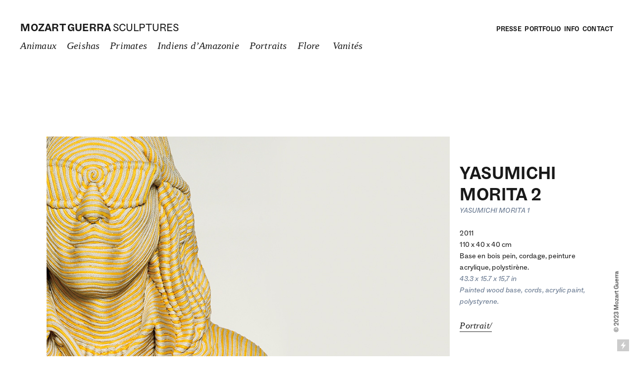

--- FILE ---
content_type: text/html; charset=UTF-8
request_url: https://mozartguerra.com/Yasumichi-Morita-2
body_size: 29589
content:
<!DOCTYPE html>
<!-- 

        Running on cargo.site

-->
<html lang="en" data-predefined-style="true" data-css-presets="true" data-css-preset data-typography-preset>
	<head>
<script>
				var __cargo_context__ = 'live';
				var __cargo_js_ver__ = 'c=3451682563';
				var __cargo_maint__ = false;
				
				
			</script>
					<meta http-equiv="X-UA-Compatible" content="IE=edge,chrome=1">
		<meta http-equiv="Content-Type" content="text/html; charset=utf-8">
		<meta name="viewport" content="initial-scale=1.0, maximum-scale=1.0, user-scalable=no">
		
			<meta name="robots" content="index,follow">
		<title>Yasumichi Morita 2 — MOZART GUERRA-Sculptures</title>
		<meta name="description" content="YASUMICHI MORITA 2YASUMICHI MORITA 1 2011 110 x 40 x 40 cm Base en bois pein, cordage, peinture acrylique, polystirène. 43.3 x 15.7 x 15,7 in Painted...">
				<meta name="twitter:card" content="summary_large_image">
		<meta name="twitter:title" content="Yasumichi Morita 2 — MOZART GUERRA-Sculptures">
		<meta name="twitter:description" content="YASUMICHI MORITA 2YASUMICHI MORITA 1 2011 110 x 40 x 40 cm Base en bois pein, cordage, peinture acrylique, polystirène. 43.3 x 15.7 x 15,7 in Painted...">
		<meta name="twitter:image" content="https://freight.cargo.site/w/630/i/926723dcb25edc335a9f47535ad23e51d8905611a60fdc1ef11765ac109b73ff/yasumichi-morita-2-site-thubn.jpg">
		<meta property="og:locale" content="en_US">
		<meta property="og:title" content="Yasumichi Morita 2 — MOZART GUERRA-Sculptures">
		<meta property="og:description" content="YASUMICHI MORITA 2YASUMICHI MORITA 1 2011 110 x 40 x 40 cm Base en bois pein, cordage, peinture acrylique, polystirène. 43.3 x 15.7 x 15,7 in Painted...">
		<meta property="og:url" content="https://mozartguerra.com/Yasumichi-Morita-2">
		<meta property="og:image" content="https://freight.cargo.site/w/630/i/926723dcb25edc335a9f47535ad23e51d8905611a60fdc1ef11765ac109b73ff/yasumichi-morita-2-site-thubn.jpg">
		<meta property="og:type" content="website">

		<link rel="preconnect" href="https://static.cargo.site" crossorigin>
		<link rel="preconnect" href="https://freight.cargo.site" crossorigin>
				<link rel="preconnect" href="https://type.cargo.site" crossorigin>

		<!--<link rel="preload" href="https://static.cargo.site/assets/social/IconFont-Regular-0.9.3.woff2" as="font" type="font/woff" crossorigin>-->

		

		<link href="https://freight.cargo.site/t/original/i/cc9c852756c87725fa167fef80024d375128eea158931180b2534b6c5f1b013c/FAVICON_2-3.ico" rel="shortcut icon">
		<link href="https://mozartguerra.com/rss" rel="alternate" type="application/rss+xml" title="MOZART GUERRA-Sculptures feed">

		<link href="https://mozartguerra.com/stylesheet?c=3451682563&1649272796" id="member_stylesheet" rel="stylesheet" type="text/css" />
<style id="">@font-face{font-family:Icons;src:url(https://static.cargo.site/assets/social/IconFont-Regular-0.9.3.woff2);unicode-range:U+E000-E15C,U+F0000,U+FE0E}@font-face{font-family:Icons;src:url(https://static.cargo.site/assets/social/IconFont-Regular-0.9.3.woff2);font-weight:240;unicode-range:U+E000-E15C,U+F0000,U+FE0E}@font-face{font-family:Icons;src:url(https://static.cargo.site/assets/social/IconFont-Regular-0.9.3.woff2);unicode-range:U+E000-E15C,U+F0000,U+FE0E;font-weight:400}@font-face{font-family:Icons;src:url(https://static.cargo.site/assets/social/IconFont-Regular-0.9.3.woff2);unicode-range:U+E000-E15C,U+F0000,U+FE0E;font-weight:600}@font-face{font-family:Icons;src:url(https://static.cargo.site/assets/social/IconFont-Regular-0.9.3.woff2);unicode-range:U+E000-E15C,U+F0000,U+FE0E;font-weight:800}@font-face{font-family:Icons;src:url(https://static.cargo.site/assets/social/IconFont-Regular-0.9.3.woff2);unicode-range:U+E000-E15C,U+F0000,U+FE0E;font-style:italic}@font-face{font-family:Icons;src:url(https://static.cargo.site/assets/social/IconFont-Regular-0.9.3.woff2);unicode-range:U+E000-E15C,U+F0000,U+FE0E;font-weight:200;font-style:italic}@font-face{font-family:Icons;src:url(https://static.cargo.site/assets/social/IconFont-Regular-0.9.3.woff2);unicode-range:U+E000-E15C,U+F0000,U+FE0E;font-weight:400;font-style:italic}@font-face{font-family:Icons;src:url(https://static.cargo.site/assets/social/IconFont-Regular-0.9.3.woff2);unicode-range:U+E000-E15C,U+F0000,U+FE0E;font-weight:600;font-style:italic}@font-face{font-family:Icons;src:url(https://static.cargo.site/assets/social/IconFont-Regular-0.9.3.woff2);unicode-range:U+E000-E15C,U+F0000,U+FE0E;font-weight:800;font-style:italic}body.iconfont-loading,body.iconfont-loading *{color:transparent!important}body{-moz-osx-font-smoothing:grayscale;-webkit-font-smoothing:antialiased;-webkit-text-size-adjust:none}body.no-scroll{overflow:hidden}/*!
 * Content
 */.page{word-wrap:break-word}:focus{outline:0}.pointer-events-none{pointer-events:none}.pointer-events-auto{pointer-events:auto}.pointer-events-none .page_content .audio-player,.pointer-events-none .page_content .shop_product,.pointer-events-none .page_content a,.pointer-events-none .page_content audio,.pointer-events-none .page_content button,.pointer-events-none .page_content details,.pointer-events-none .page_content iframe,.pointer-events-none .page_content img,.pointer-events-none .page_content input,.pointer-events-none .page_content video{pointer-events:auto}.pointer-events-none .page_content *>a,.pointer-events-none .page_content>a{position:relative}s *{text-transform:inherit}#toolset{position:fixed;bottom:10px;right:10px;z-index:8}.mobile #toolset,.template_site_inframe #toolset{display:none}#toolset a{display:block;height:24px;width:24px;margin:0;padding:0;text-decoration:none;background:rgba(0,0,0,.2)}#toolset a:hover{background:rgba(0,0,0,.8)}[data-adminview] #toolset a,[data-adminview] #toolset_admin a{background:rgba(0,0,0,.04);pointer-events:none;cursor:default}#toolset_admin a:active{background:rgba(0,0,0,.7)}#toolset_admin a svg>*{transform:scale(1.1) translate(0,-.5px);transform-origin:50% 50%}#toolset_admin a svg{pointer-events:none;width:100%!important;height:auto!important}#following-container{overflow:auto;-webkit-overflow-scrolling:touch}#following-container iframe{height:100%;width:100%;position:absolute;top:0;left:0;right:0;bottom:0}:root{--following-width:-400px;--following-animation-duration:450ms}@keyframes following-open{0%{transform:translateX(0)}100%{transform:translateX(var(--following-width))}}@keyframes following-open-inverse{0%{transform:translateX(0)}100%{transform:translateX(calc(-1 * var(--following-width)))}}@keyframes following-close{0%{transform:translateX(var(--following-width))}100%{transform:translateX(0)}}@keyframes following-close-inverse{0%{transform:translateX(calc(-1 * var(--following-width)))}100%{transform:translateX(0)}}body.animate-left{animation:following-open var(--following-animation-duration);animation-fill-mode:both;animation-timing-function:cubic-bezier(.24,1,.29,1)}#following-container.animate-left{animation:following-close-inverse var(--following-animation-duration);animation-fill-mode:both;animation-timing-function:cubic-bezier(.24,1,.29,1)}#following-container.animate-left #following-frame{animation:following-close var(--following-animation-duration);animation-fill-mode:both;animation-timing-function:cubic-bezier(.24,1,.29,1)}body.animate-right{animation:following-close var(--following-animation-duration);animation-fill-mode:both;animation-timing-function:cubic-bezier(.24,1,.29,1)}#following-container.animate-right{animation:following-open-inverse var(--following-animation-duration);animation-fill-mode:both;animation-timing-function:cubic-bezier(.24,1,.29,1)}#following-container.animate-right #following-frame{animation:following-open var(--following-animation-duration);animation-fill-mode:both;animation-timing-function:cubic-bezier(.24,1,.29,1)}.slick-slider{position:relative;display:block;-moz-box-sizing:border-box;box-sizing:border-box;-webkit-user-select:none;-moz-user-select:none;-ms-user-select:none;user-select:none;-webkit-touch-callout:none;-khtml-user-select:none;-ms-touch-action:pan-y;touch-action:pan-y;-webkit-tap-highlight-color:transparent}.slick-list{position:relative;display:block;overflow:hidden;margin:0;padding:0}.slick-list:focus{outline:0}.slick-list.dragging{cursor:pointer;cursor:hand}.slick-slider .slick-list,.slick-slider .slick-track{transform:translate3d(0,0,0);will-change:transform}.slick-track{position:relative;top:0;left:0;display:block}.slick-track:after,.slick-track:before{display:table;content:'';width:1px;height:1px;margin-top:-1px;margin-left:-1px}.slick-track:after{clear:both}.slick-loading .slick-track{visibility:hidden}.slick-slide{display:none;float:left;height:100%;min-height:1px}[dir=rtl] .slick-slide{float:right}.content .slick-slide img{display:inline-block}.content .slick-slide img:not(.image-zoom){cursor:pointer}.content .scrub .slick-list,.content .scrub .slick-slide img:not(.image-zoom){cursor:ew-resize}body.slideshow-scrub-dragging *{cursor:ew-resize!important}.content .slick-slide img:not([src]),.content .slick-slide img[src='']{width:100%;height:auto}.slick-slide.slick-loading img{display:none}.slick-slide.dragging img{pointer-events:none}.slick-initialized .slick-slide{display:block}.slick-loading .slick-slide{visibility:hidden}.slick-vertical .slick-slide{display:block;height:auto;border:1px solid transparent}.slick-arrow.slick-hidden{display:none}.slick-arrow{position:absolute;z-index:9;width:0;top:0;height:100%;cursor:pointer;will-change:opacity;-webkit-transition:opacity 333ms cubic-bezier(.4,0,.22,1);transition:opacity 333ms cubic-bezier(.4,0,.22,1)}.slick-arrow.hidden{opacity:0}.slick-arrow svg{position:absolute;width:36px;height:36px;top:0;left:0;right:0;bottom:0;margin:auto;transform:translate(.25px,.25px)}.slick-arrow svg.right-arrow{transform:translate(.25px,.25px) scaleX(-1)}.slick-arrow svg:active{opacity:.75}.slick-arrow svg .arrow-shape{fill:none!important;stroke:#fff;stroke-linecap:square}.slick-arrow svg .arrow-outline{fill:none!important;stroke-width:2.5px;stroke:rgba(0,0,0,.6);stroke-linecap:square}.slick-arrow.slick-next{right:0;text-align:right}.slick-next svg,.wallpaper-navigation .slick-next svg{margin-right:10px}.mobile .slick-next svg{margin-right:10px}.slick-arrow.slick-prev{text-align:left}.slick-prev svg,.wallpaper-navigation .slick-prev svg{margin-left:10px}.mobile .slick-prev svg{margin-left:10px}.loading_animation{display:none;vertical-align:middle;z-index:15;line-height:0;pointer-events:none;border-radius:100%}.loading_animation.hidden{display:none}.loading_animation.pulsing{opacity:0;display:inline-block;animation-delay:.1s;-webkit-animation-delay:.1s;-moz-animation-delay:.1s;animation-duration:12s;animation-iteration-count:infinite;animation:fade-pulse-in .5s ease-in-out;-moz-animation:fade-pulse-in .5s ease-in-out;-webkit-animation:fade-pulse-in .5s ease-in-out;-webkit-animation-fill-mode:forwards;-moz-animation-fill-mode:forwards;animation-fill-mode:forwards}.loading_animation.pulsing.no-delay{animation-delay:0s;-webkit-animation-delay:0s;-moz-animation-delay:0s}.loading_animation div{border-radius:100%}.loading_animation div svg{max-width:100%;height:auto}.loading_animation div,.loading_animation div svg{width:20px;height:20px}.loading_animation.full-width svg{width:100%;height:auto}.loading_animation.full-width.big svg{width:100px;height:100px}.loading_animation div svg>*{fill:#ccc}.loading_animation div{-webkit-animation:spin-loading 12s ease-out;-webkit-animation-iteration-count:infinite;-moz-animation:spin-loading 12s ease-out;-moz-animation-iteration-count:infinite;animation:spin-loading 12s ease-out;animation-iteration-count:infinite}.loading_animation.hidden{display:none}[data-backdrop] .loading_animation{position:absolute;top:15px;left:15px;z-index:99}.loading_animation.position-absolute.middle{top:calc(50% - 10px);left:calc(50% - 10px)}.loading_animation.position-absolute.topleft{top:0;left:0}.loading_animation.position-absolute.middleright{top:calc(50% - 10px);right:1rem}.loading_animation.position-absolute.middleleft{top:calc(50% - 10px);left:1rem}.loading_animation.gray div svg>*{fill:#999}.loading_animation.gray-dark div svg>*{fill:#666}.loading_animation.gray-darker div svg>*{fill:#555}.loading_animation.gray-light div svg>*{fill:#ccc}.loading_animation.white div svg>*{fill:rgba(255,255,255,.85)}.loading_animation.blue div svg>*{fill:#698fff}.loading_animation.inline{display:inline-block;margin-bottom:.5ex}.loading_animation.inline.left{margin-right:.5ex}@-webkit-keyframes fade-pulse-in{0%{opacity:0}50%{opacity:.5}100%{opacity:1}}@-moz-keyframes fade-pulse-in{0%{opacity:0}50%{opacity:.5}100%{opacity:1}}@keyframes fade-pulse-in{0%{opacity:0}50%{opacity:.5}100%{opacity:1}}@-webkit-keyframes pulsate{0%{opacity:1}50%{opacity:0}100%{opacity:1}}@-moz-keyframes pulsate{0%{opacity:1}50%{opacity:0}100%{opacity:1}}@keyframes pulsate{0%{opacity:1}50%{opacity:0}100%{opacity:1}}@-webkit-keyframes spin-loading{0%{transform:rotate(0)}9%{transform:rotate(1050deg)}18%{transform:rotate(-1090deg)}20%{transform:rotate(-1080deg)}23%{transform:rotate(-1080deg)}28%{transform:rotate(-1095deg)}29%{transform:rotate(-1065deg)}34%{transform:rotate(-1080deg)}35%{transform:rotate(-1050deg)}40%{transform:rotate(-1065deg)}41%{transform:rotate(-1035deg)}44%{transform:rotate(-1035deg)}47%{transform:rotate(-2160deg)}50%{transform:rotate(-2160deg)}56%{transform:rotate(45deg)}60%{transform:rotate(45deg)}80%{transform:rotate(6120deg)}100%{transform:rotate(0)}}@keyframes spin-loading{0%{transform:rotate(0)}9%{transform:rotate(1050deg)}18%{transform:rotate(-1090deg)}20%{transform:rotate(-1080deg)}23%{transform:rotate(-1080deg)}28%{transform:rotate(-1095deg)}29%{transform:rotate(-1065deg)}34%{transform:rotate(-1080deg)}35%{transform:rotate(-1050deg)}40%{transform:rotate(-1065deg)}41%{transform:rotate(-1035deg)}44%{transform:rotate(-1035deg)}47%{transform:rotate(-2160deg)}50%{transform:rotate(-2160deg)}56%{transform:rotate(45deg)}60%{transform:rotate(45deg)}80%{transform:rotate(6120deg)}100%{transform:rotate(0)}}[grid-row]{align-items:flex-start;box-sizing:border-box;display:-webkit-box;display:-webkit-flex;display:-ms-flexbox;display:flex;-webkit-flex-wrap:wrap;-ms-flex-wrap:wrap;flex-wrap:wrap}[grid-col]{box-sizing:border-box}[grid-row] [grid-col].empty:after{content:"\0000A0";cursor:text}body.mobile[data-adminview=content-editproject] [grid-row] [grid-col].empty:after{display:none}[grid-col=auto]{-webkit-box-flex:1;-webkit-flex:1;-ms-flex:1;flex:1}[grid-col=x12]{width:100%}[grid-col=x11]{width:50%}[grid-col=x10]{width:33.33%}[grid-col=x9]{width:25%}[grid-col=x8]{width:20%}[grid-col=x7]{width:16.666666667%}[grid-col=x6]{width:14.285714286%}[grid-col=x5]{width:12.5%}[grid-col=x4]{width:11.111111111%}[grid-col=x3]{width:10%}[grid-col=x2]{width:9.090909091%}[grid-col=x1]{width:8.333333333%}[grid-col="1"]{width:8.33333%}[grid-col="2"]{width:16.66667%}[grid-col="3"]{width:25%}[grid-col="4"]{width:33.33333%}[grid-col="5"]{width:41.66667%}[grid-col="6"]{width:50%}[grid-col="7"]{width:58.33333%}[grid-col="8"]{width:66.66667%}[grid-col="9"]{width:75%}[grid-col="10"]{width:83.33333%}[grid-col="11"]{width:91.66667%}[grid-col="12"]{width:100%}body.mobile [grid-responsive] [grid-col]{width:100%;-webkit-box-flex:none;-webkit-flex:none;-ms-flex:none;flex:none}[data-ce-host=true][contenteditable=true] [grid-pad]{pointer-events:none}[data-ce-host=true][contenteditable=true] [grid-pad]>*{pointer-events:auto}[grid-pad="0"]{padding:0}[grid-pad="0.25"]{padding:.125rem}[grid-pad="0.5"]{padding:.25rem}[grid-pad="0.75"]{padding:.375rem}[grid-pad="1"]{padding:.5rem}[grid-pad="1.25"]{padding:.625rem}[grid-pad="1.5"]{padding:.75rem}[grid-pad="1.75"]{padding:.875rem}[grid-pad="2"]{padding:1rem}[grid-pad="2.5"]{padding:1.25rem}[grid-pad="3"]{padding:1.5rem}[grid-pad="3.5"]{padding:1.75rem}[grid-pad="4"]{padding:2rem}[grid-pad="5"]{padding:2.5rem}[grid-pad="6"]{padding:3rem}[grid-pad="7"]{padding:3.5rem}[grid-pad="8"]{padding:4rem}[grid-pad="9"]{padding:4.5rem}[grid-pad="10"]{padding:5rem}[grid-gutter="0"]{margin:0}[grid-gutter="0.5"]{margin:-.25rem}[grid-gutter="1"]{margin:-.5rem}[grid-gutter="1.5"]{margin:-.75rem}[grid-gutter="2"]{margin:-1rem}[grid-gutter="2.5"]{margin:-1.25rem}[grid-gutter="3"]{margin:-1.5rem}[grid-gutter="3.5"]{margin:-1.75rem}[grid-gutter="4"]{margin:-2rem}[grid-gutter="5"]{margin:-2.5rem}[grid-gutter="6"]{margin:-3rem}[grid-gutter="7"]{margin:-3.5rem}[grid-gutter="8"]{margin:-4rem}[grid-gutter="10"]{margin:-5rem}[grid-gutter="12"]{margin:-6rem}[grid-gutter="14"]{margin:-7rem}[grid-gutter="16"]{margin:-8rem}[grid-gutter="18"]{margin:-9rem}[grid-gutter="20"]{margin:-10rem}small{max-width:100%;text-decoration:inherit}img:not([src]),img[src='']{outline:1px solid rgba(177,177,177,.4);outline-offset:-1px;content:url([data-uri])}img.image-zoom{cursor:-webkit-zoom-in;cursor:-moz-zoom-in;cursor:zoom-in}#imprimatur{color:#333;font-size:10px;font-family:-apple-system,BlinkMacSystemFont,"Segoe UI",Roboto,Oxygen,Ubuntu,Cantarell,"Open Sans","Helvetica Neue",sans-serif,"Sans Serif",Icons;/*!System*/position:fixed;opacity:.3;right:-28px;bottom:160px;transform:rotate(270deg);-ms-transform:rotate(270deg);-webkit-transform:rotate(270deg);z-index:8;text-transform:uppercase;color:#999;opacity:.5;padding-bottom:2px;text-decoration:none}.mobile #imprimatur{display:none}bodycopy cargo-link a{font-family:-apple-system,BlinkMacSystemFont,"Segoe UI",Roboto,Oxygen,Ubuntu,Cantarell,"Open Sans","Helvetica Neue",sans-serif,"Sans Serif",Icons;/*!System*/font-size:12px;font-style:normal;font-weight:400;transform:rotate(270deg);text-decoration:none;position:fixed!important;right:-27px;bottom:100px;text-decoration:none;letter-spacing:normal;background:0 0;border:0;border-bottom:0;outline:0}/*! PhotoSwipe Default UI CSS by Dmitry Semenov | photoswipe.com | MIT license */.pswp--has_mouse .pswp__button--arrow--left,.pswp--has_mouse .pswp__button--arrow--right,.pswp__ui{visibility:visible}.pswp--minimal--dark .pswp__top-bar,.pswp__button{background:0 0}.pswp,.pswp__bg,.pswp__container,.pswp__img--placeholder,.pswp__zoom-wrap,.quick-view-navigation{-webkit-backface-visibility:hidden}.pswp__button{cursor:pointer;opacity:1;-webkit-appearance:none;transition:opacity .2s;-webkit-box-shadow:none;box-shadow:none}.pswp__button-close>svg{top:10px;right:10px;margin-left:auto}.pswp--touch .quick-view-navigation{display:none}.pswp__ui{-webkit-font-smoothing:auto;opacity:1;z-index:1550}.quick-view-navigation{will-change:opacity;-webkit-transition:opacity 333ms cubic-bezier(.4,0,.22,1);transition:opacity 333ms cubic-bezier(.4,0,.22,1)}.quick-view-navigation .pswp__group .pswp__button{pointer-events:auto}.pswp__button>svg{position:absolute;width:36px;height:36px}.quick-view-navigation .pswp__group:active svg{opacity:.75}.pswp__button svg .shape-shape{fill:#fff}.pswp__button svg .shape-outline{fill:#000}.pswp__button-prev>svg{top:0;bottom:0;left:10px;margin:auto}.pswp__button-next>svg{top:0;bottom:0;right:10px;margin:auto}.quick-view-navigation .pswp__group .pswp__button-prev{position:absolute;left:0;top:0;width:0;height:100%}.quick-view-navigation .pswp__group .pswp__button-next{position:absolute;right:0;top:0;width:0;height:100%}.quick-view-navigation .close-button,.quick-view-navigation .left-arrow,.quick-view-navigation .right-arrow{transform:translate(.25px,.25px)}.quick-view-navigation .right-arrow{transform:translate(.25px,.25px) scaleX(-1)}.pswp__button svg .shape-outline{fill:transparent!important;stroke:#000;stroke-width:2.5px;stroke-linecap:square}.pswp__button svg .shape-shape{fill:transparent!important;stroke:#fff;stroke-width:1.5px;stroke-linecap:square}.pswp__bg,.pswp__scroll-wrap,.pswp__zoom-wrap{width:100%;position:absolute}.quick-view-navigation .pswp__group .pswp__button-close{margin:0}.pswp__container,.pswp__item,.pswp__zoom-wrap{right:0;bottom:0;top:0;position:absolute;left:0}.pswp__ui--hidden .pswp__button{opacity:.001}.pswp__ui--hidden .pswp__button,.pswp__ui--hidden .pswp__button *{pointer-events:none}.pswp .pswp__ui.pswp__ui--displaynone{display:none}.pswp__element--disabled{display:none!important}/*! PhotoSwipe main CSS by Dmitry Semenov | photoswipe.com | MIT license */.pswp{position:fixed;display:none;height:100%;width:100%;top:0;left:0;right:0;bottom:0;margin:auto;-ms-touch-action:none;touch-action:none;z-index:9999999;-webkit-text-size-adjust:100%;line-height:initial;letter-spacing:initial;outline:0}.pswp img{max-width:none}.pswp--zoom-disabled .pswp__img{cursor:default!important}.pswp--animate_opacity{opacity:.001;will-change:opacity;-webkit-transition:opacity 333ms cubic-bezier(.4,0,.22,1);transition:opacity 333ms cubic-bezier(.4,0,.22,1)}.pswp--open{display:block}.pswp--zoom-allowed .pswp__img{cursor:-webkit-zoom-in;cursor:-moz-zoom-in;cursor:zoom-in}.pswp--zoomed-in .pswp__img{cursor:-webkit-grab;cursor:-moz-grab;cursor:grab}.pswp--dragging .pswp__img{cursor:-webkit-grabbing;cursor:-moz-grabbing;cursor:grabbing}.pswp__bg{left:0;top:0;height:100%;opacity:0;transform:translateZ(0);will-change:opacity}.pswp__scroll-wrap{left:0;top:0;height:100%}.pswp__container,.pswp__zoom-wrap{-ms-touch-action:none;touch-action:none}.pswp__container,.pswp__img{-webkit-user-select:none;-moz-user-select:none;-ms-user-select:none;user-select:none;-webkit-tap-highlight-color:transparent;-webkit-touch-callout:none}.pswp__zoom-wrap{-webkit-transform-origin:left top;-ms-transform-origin:left top;transform-origin:left top;-webkit-transition:-webkit-transform 222ms cubic-bezier(.4,0,.22,1);transition:transform 222ms cubic-bezier(.4,0,.22,1)}.pswp__bg{-webkit-transition:opacity 222ms cubic-bezier(.4,0,.22,1);transition:opacity 222ms cubic-bezier(.4,0,.22,1)}.pswp--animated-in .pswp__bg,.pswp--animated-in .pswp__zoom-wrap{-webkit-transition:none;transition:none}.pswp--hide-overflow .pswp__scroll-wrap,.pswp--hide-overflow.pswp{overflow:hidden}.pswp__img{position:absolute;width:auto;height:auto;top:0;left:0}.pswp__img--placeholder--blank{background:#222}.pswp--ie .pswp__img{width:100%!important;height:auto!important;left:0;top:0}.pswp__ui--idle{opacity:0}.pswp__error-msg{position:absolute;left:0;top:50%;width:100%;text-align:center;font-size:14px;line-height:16px;margin-top:-8px;color:#ccc}.pswp__error-msg a{color:#ccc;text-decoration:underline}.pswp__error-msg{font-family:-apple-system,BlinkMacSystemFont,"Segoe UI",Roboto,Oxygen,Ubuntu,Cantarell,"Open Sans","Helvetica Neue",sans-serif}.quick-view.mouse-down .iframe-item{pointer-events:none!important}.quick-view-caption-positioner{pointer-events:none;width:100%;height:100%}.quick-view-caption-wrapper{margin:auto;position:absolute;bottom:0;left:0;right:0}.quick-view-horizontal-align-left .quick-view-caption-wrapper{margin-left:0}.quick-view-horizontal-align-right .quick-view-caption-wrapper{margin-right:0}[data-quick-view-caption]{transition:.1s opacity ease-in-out;position:absolute;bottom:0;left:0;right:0}.quick-view-horizontal-align-left [data-quick-view-caption]{text-align:left}.quick-view-horizontal-align-right [data-quick-view-caption]{text-align:right}.quick-view-caption{transition:.1s opacity ease-in-out}.quick-view-caption>*{display:inline-block}.quick-view-caption *{pointer-events:auto}.quick-view-caption.hidden{opacity:0}.shop_product .dropdown_wrapper{flex:0 0 100%;position:relative}.shop_product select{appearance:none;-moz-appearance:none;-webkit-appearance:none;outline:0;-webkit-font-smoothing:antialiased;-moz-osx-font-smoothing:grayscale;cursor:pointer;border-radius:0;white-space:nowrap;overflow:hidden!important;text-overflow:ellipsis}.shop_product select.dropdown::-ms-expand{display:none}.shop_product a{cursor:pointer;border-bottom:none;text-decoration:none}.shop_product a.out-of-stock{pointer-events:none}body.audio-player-dragging *{cursor:ew-resize!important}.audio-player{display:inline-flex;flex:1 0 calc(100% - 2px);width:calc(100% - 2px)}.audio-player .button{height:100%;flex:0 0 3.3rem;display:flex}.audio-player .separator{left:3.3rem;height:100%}.audio-player .buffer{width:0%;height:100%;transition:left .3s linear,width .3s linear}.audio-player.seeking .buffer{transition:left 0s,width 0s}.audio-player.seeking{user-select:none;-webkit-user-select:none;cursor:ew-resize}.audio-player.seeking *{user-select:none;-webkit-user-select:none;cursor:ew-resize}.audio-player .bar{overflow:hidden;display:flex;justify-content:space-between;align-content:center;flex-grow:1}.audio-player .progress{width:0%;height:100%;transition:width .3s linear}.audio-player.seeking .progress{transition:width 0s}.audio-player .pause,.audio-player .play{cursor:pointer;height:100%}.audio-player .note-icon{margin:auto 0;order:2;flex:0 1 auto}.audio-player .title{white-space:nowrap;overflow:hidden;text-overflow:ellipsis;pointer-events:none;user-select:none;padding:.5rem 0 .5rem 1rem;margin:auto auto auto 0;flex:0 3 auto;min-width:0;width:100%}.audio-player .total-time{flex:0 1 auto;margin:auto 0}.audio-player .current-time,.audio-player .play-text{flex:0 1 auto;margin:auto 0}.audio-player .stream-anim{user-select:none;margin:auto auto auto 0}.audio-player .stream-anim span{display:inline-block}.audio-player .buffer,.audio-player .current-time,.audio-player .note-svg,.audio-player .play-text,.audio-player .separator,.audio-player .total-time{user-select:none;pointer-events:none}.audio-player .buffer,.audio-player .play-text,.audio-player .progress{position:absolute}.audio-player,.audio-player .bar,.audio-player .button,.audio-player .current-time,.audio-player .note-icon,.audio-player .pause,.audio-player .play,.audio-player .total-time{position:relative}body.mobile .audio-player,body.mobile .audio-player *{-webkit-touch-callout:none}#standalone-admin-frame{border:0;width:400px;position:absolute;right:0;top:0;height:100vh;z-index:99}body[standalone-admin=true] #standalone-admin-frame{transform:translate(0,0)}body[standalone-admin=true] .main_container{width:calc(100% - 400px)}body[standalone-admin=false] #standalone-admin-frame{transform:translate(100%,0)}body[standalone-admin=false] .main_container{width:100%}.toggle_standaloneAdmin{position:fixed;top:0;right:400px;height:40px;width:40px;z-index:999;cursor:pointer;background-color:rgba(0,0,0,.4)}.toggle_standaloneAdmin:active{opacity:.7}body[standalone-admin=false] .toggle_standaloneAdmin{right:0}.toggle_standaloneAdmin *{color:#fff;fill:#fff}.toggle_standaloneAdmin svg{padding:6px;width:100%;height:100%;opacity:.85}body[standalone-admin=false] .toggle_standaloneAdmin #close,body[standalone-admin=true] .toggle_standaloneAdmin #backdropsettings{display:none}.toggle_standaloneAdmin>div{width:100%;height:100%}#admin_toggle_button{position:fixed;top:50%;transform:translate(0,-50%);right:400px;height:36px;width:12px;z-index:999;cursor:pointer;background-color:rgba(0,0,0,.09);padding-left:2px;margin-right:5px}#admin_toggle_button .bar{content:'';background:rgba(0,0,0,.09);position:fixed;width:5px;bottom:0;top:0;z-index:10}#admin_toggle_button:active{background:rgba(0,0,0,.065)}#admin_toggle_button *{color:#fff;fill:#fff}#admin_toggle_button svg{padding:0;width:16px;height:36px;margin-left:1px;opacity:1}#admin_toggle_button svg *{fill:#fff;opacity:1}#admin_toggle_button[data-state=closed] .toggle_admin_close{display:none}#admin_toggle_button[data-state=closed],#admin_toggle_button[data-state=closed] .toggle_admin_open{width:20px;cursor:pointer;margin:0}#admin_toggle_button[data-state=closed] svg{margin-left:2px}#admin_toggle_button[data-state=open] .toggle_admin_open{display:none}select,select *{text-rendering:auto!important}b b{font-weight:inherit}*{-webkit-box-sizing:border-box;-moz-box-sizing:border-box;box-sizing:border-box}customhtml>*{position:relative;z-index:10}body,html{min-height:100vh;margin:0;padding:0}html{touch-action:manipulation;position:relative;background-color:#fff}.main_container{min-height:100vh;width:100%;overflow:hidden}.container{display:-webkit-box;display:-webkit-flex;display:-moz-box;display:-ms-flexbox;display:flex;-webkit-flex-wrap:wrap;-moz-flex-wrap:wrap;-ms-flex-wrap:wrap;flex-wrap:wrap;max-width:100%;width:100%;overflow:visible}.container{align-items:flex-start;-webkit-align-items:flex-start}.page{z-index:2}.page ul li>text-limit{display:block}.content,.content_container,.pinned{-webkit-flex:1 0 auto;-moz-flex:1 0 auto;-ms-flex:1 0 auto;flex:1 0 auto;max-width:100%}.content_container{width:100%}.content_container.full_height{min-height:100vh}.page_background{position:absolute;top:0;left:0;width:100%;height:100%}.page_container{position:relative;overflow:visible;width:100%}.backdrop{position:absolute;top:0;z-index:1;width:100%;height:100%;max-height:100vh}.backdrop>div{position:absolute;top:0;left:0;width:100%;height:100%;-webkit-backface-visibility:hidden;backface-visibility:hidden;transform:translate3d(0,0,0);contain:strict}[data-backdrop].backdrop>div[data-overflowing]{max-height:100vh;position:absolute;top:0;left:0}body.mobile [split-responsive]{display:flex;flex-direction:column}body.mobile [split-responsive] .container{width:100%;order:2}body.mobile [split-responsive] .backdrop{position:relative;height:50vh;width:100%;order:1}body.mobile [split-responsive] [data-auxiliary].backdrop{position:absolute;height:50vh;width:100%;order:1}.page{position:relative;z-index:2}img[data-align=left]{float:left}img[data-align=right]{float:right}[data-rotation]{transform-origin:center center}.content .page_content:not([contenteditable=true]) [data-draggable]{pointer-events:auto!important;backface-visibility:hidden}.preserve-3d{-moz-transform-style:preserve-3d;transform-style:preserve-3d}.content .page_content:not([contenteditable=true]) [data-draggable] iframe{pointer-events:none!important}.dragging-active iframe{pointer-events:none!important}.content .page_content:not([contenteditable=true]) [data-draggable]:active{opacity:1}.content .scroll-transition-fade{transition:transform 1s ease-in-out,opacity .8s ease-in-out}.content .scroll-transition-fade.below-viewport{opacity:0;transform:translateY(40px)}.mobile.full_width .page_container:not([split-layout]) .container_width{width:100%}[data-view=pinned_bottom] .bottom_pin_invisibility{visibility:hidden}.pinned{position:relative;width:100%}.pinned .page_container.accommodate:not(.fixed):not(.overlay){z-index:2}.pinned .page_container.overlay{position:absolute;z-index:4}.pinned .page_container.overlay.fixed{position:fixed}.pinned .page_container.overlay.fixed .page{max-height:100vh;-webkit-overflow-scrolling:touch}.pinned .page_container.overlay.fixed .page.allow-scroll{overflow-y:auto;overflow-x:hidden}.pinned .page_container.overlay.fixed .page.allow-scroll{align-items:flex-start;-webkit-align-items:flex-start}.pinned .page_container .page.allow-scroll::-webkit-scrollbar{width:0;background:0 0;display:none}.pinned.pinned_top .page_container.overlay{left:0;top:0}.pinned.pinned_bottom .page_container.overlay{left:0;bottom:0}div[data-container=set]:empty{margin-top:1px}.thumbnails{position:relative;z-index:1}[thumbnails=grid]{align-items:baseline}[thumbnails=justify] .thumbnail{box-sizing:content-box}[thumbnails][data-padding-zero] .thumbnail{margin-bottom:-1px}[thumbnails=montessori] .thumbnail{pointer-events:auto;position:absolute}[thumbnails] .thumbnail>a{display:block;text-decoration:none}[thumbnails=montessori]{height:0}[thumbnails][data-resizing],[thumbnails][data-resizing] *{cursor:nwse-resize}[thumbnails] .thumbnail .resize-handle{cursor:nwse-resize;width:26px;height:26px;padding:5px;position:absolute;opacity:.75;right:-1px;bottom:-1px;z-index:100}[thumbnails][data-resizing] .resize-handle{display:none}[thumbnails] .thumbnail .resize-handle svg{position:absolute;top:0;left:0}[thumbnails] .thumbnail .resize-handle:hover{opacity:1}[data-can-move].thumbnail .resize-handle svg .resize_path_outline{fill:#fff}[data-can-move].thumbnail .resize-handle svg .resize_path{fill:#000}[thumbnails=montessori] .thumbnail_sizer{height:0;width:100%;position:relative;padding-bottom:100%;pointer-events:none}[thumbnails] .thumbnail img{display:block;min-height:3px;margin-bottom:0}[thumbnails] .thumbnail img:not([src]),img[src=""]{margin:0!important;width:100%;min-height:3px;height:100%!important;position:absolute}[aspect-ratio="1x1"].thumb_image{height:0;padding-bottom:100%;overflow:hidden}[aspect-ratio="4x3"].thumb_image{height:0;padding-bottom:75%;overflow:hidden}[aspect-ratio="16x9"].thumb_image{height:0;padding-bottom:56.25%;overflow:hidden}[thumbnails] .thumb_image{width:100%;position:relative}[thumbnails][thumbnail-vertical-align=top]{align-items:flex-start}[thumbnails][thumbnail-vertical-align=middle]{align-items:center}[thumbnails][thumbnail-vertical-align=bottom]{align-items:baseline}[thumbnails][thumbnail-horizontal-align=left]{justify-content:flex-start}[thumbnails][thumbnail-horizontal-align=middle]{justify-content:center}[thumbnails][thumbnail-horizontal-align=right]{justify-content:flex-end}.thumb_image.default_image>svg{position:absolute;top:0;left:0;bottom:0;right:0;width:100%;height:100%}.thumb_image.default_image{outline:1px solid #ccc;outline-offset:-1px;position:relative}.mobile.full_width [data-view=Thumbnail] .thumbnails_width{width:100%}.content [data-draggable] a:active,.content [data-draggable] img:active{opacity:initial}.content .draggable-dragging{opacity:initial}[data-draggable].draggable_visible{visibility:visible}[data-draggable].draggable_hidden{visibility:hidden}.gallery_card [data-draggable],.marquee [data-draggable]{visibility:inherit}[data-draggable]{visibility:visible;background-color:rgba(0,0,0,.003)}#site_menu_panel_container .image-gallery:not(.initialized){height:0;padding-bottom:100%;min-height:initial}.image-gallery:not(.initialized){min-height:100vh;visibility:hidden;width:100%}.image-gallery .gallery_card img{display:block;width:100%;height:auto}.image-gallery .gallery_card{transform-origin:center}.image-gallery .gallery_card.dragging{opacity:.1;transform:initial!important}.image-gallery:not([image-gallery=slideshow]) .gallery_card iframe:only-child,.image-gallery:not([image-gallery=slideshow]) .gallery_card video:only-child{width:100%;height:100%;top:0;left:0;position:absolute}.image-gallery[image-gallery=slideshow] .gallery_card video[muted][autoplay]:not([controls]),.image-gallery[image-gallery=slideshow] .gallery_card video[muted][data-autoplay]:not([controls]){pointer-events:none}.image-gallery [image-gallery-pad="0"] video:only-child{object-fit:cover;height:calc(100% + 1px)}div.image-gallery>a,div.image-gallery>iframe,div.image-gallery>img,div.image-gallery>video{display:none}[image-gallery-row]{align-items:flex-start;box-sizing:border-box;display:-webkit-box;display:-webkit-flex;display:-ms-flexbox;display:flex;-webkit-flex-wrap:wrap;-ms-flex-wrap:wrap;flex-wrap:wrap}.image-gallery .gallery_card_image{width:100%;position:relative}[data-predefined-style=true] .image-gallery a.gallery_card{display:block;border:none}[image-gallery-col]{box-sizing:border-box}[image-gallery-col=x12]{width:100%}[image-gallery-col=x11]{width:50%}[image-gallery-col=x10]{width:33.33%}[image-gallery-col=x9]{width:25%}[image-gallery-col=x8]{width:20%}[image-gallery-col=x7]{width:16.666666667%}[image-gallery-col=x6]{width:14.285714286%}[image-gallery-col=x5]{width:12.5%}[image-gallery-col=x4]{width:11.111111111%}[image-gallery-col=x3]{width:10%}[image-gallery-col=x2]{width:9.090909091%}[image-gallery-col=x1]{width:8.333333333%}.content .page_content [image-gallery-pad].image-gallery{pointer-events:none}.content .page_content [image-gallery-pad].image-gallery .gallery_card_image>*,.content .page_content [image-gallery-pad].image-gallery .gallery_image_caption{pointer-events:auto}.content .page_content [image-gallery-pad="0"]{padding:0}.content .page_content [image-gallery-pad="0.25"]{padding:.125rem}.content .page_content [image-gallery-pad="0.5"]{padding:.25rem}.content .page_content [image-gallery-pad="0.75"]{padding:.375rem}.content .page_content [image-gallery-pad="1"]{padding:.5rem}.content .page_content [image-gallery-pad="1.25"]{padding:.625rem}.content .page_content [image-gallery-pad="1.5"]{padding:.75rem}.content .page_content [image-gallery-pad="1.75"]{padding:.875rem}.content .page_content [image-gallery-pad="2"]{padding:1rem}.content .page_content [image-gallery-pad="2.5"]{padding:1.25rem}.content .page_content [image-gallery-pad="3"]{padding:1.5rem}.content .page_content [image-gallery-pad="3.5"]{padding:1.75rem}.content .page_content [image-gallery-pad="4"]{padding:2rem}.content .page_content [image-gallery-pad="5"]{padding:2.5rem}.content .page_content [image-gallery-pad="6"]{padding:3rem}.content .page_content [image-gallery-pad="7"]{padding:3.5rem}.content .page_content [image-gallery-pad="8"]{padding:4rem}.content .page_content [image-gallery-pad="9"]{padding:4.5rem}.content .page_content [image-gallery-pad="10"]{padding:5rem}.content .page_content [image-gallery-gutter="0"]{margin:0}.content .page_content [image-gallery-gutter="0.5"]{margin:-.25rem}.content .page_content [image-gallery-gutter="1"]{margin:-.5rem}.content .page_content [image-gallery-gutter="1.5"]{margin:-.75rem}.content .page_content [image-gallery-gutter="2"]{margin:-1rem}.content .page_content [image-gallery-gutter="2.5"]{margin:-1.25rem}.content .page_content [image-gallery-gutter="3"]{margin:-1.5rem}.content .page_content [image-gallery-gutter="3.5"]{margin:-1.75rem}.content .page_content [image-gallery-gutter="4"]{margin:-2rem}.content .page_content [image-gallery-gutter="5"]{margin:-2.5rem}.content .page_content [image-gallery-gutter="6"]{margin:-3rem}.content .page_content [image-gallery-gutter="7"]{margin:-3.5rem}.content .page_content [image-gallery-gutter="8"]{margin:-4rem}.content .page_content [image-gallery-gutter="10"]{margin:-5rem}.content .page_content [image-gallery-gutter="12"]{margin:-6rem}.content .page_content [image-gallery-gutter="14"]{margin:-7rem}.content .page_content [image-gallery-gutter="16"]{margin:-8rem}.content .page_content [image-gallery-gutter="18"]{margin:-9rem}.content .page_content [image-gallery-gutter="20"]{margin:-10rem}[image-gallery=slideshow]:not(.initialized)>*{min-height:1px;opacity:0;min-width:100%}[image-gallery=slideshow][data-constrained-by=height] [image-gallery-vertical-align].slick-track{align-items:flex-start}[image-gallery=slideshow] img.image-zoom:active{opacity:initial}[image-gallery=slideshow].slick-initialized .gallery_card{pointer-events:none}[image-gallery=slideshow].slick-initialized .gallery_card.slick-current{pointer-events:auto}[image-gallery=slideshow] .gallery_card:not(.has_caption){line-height:0}.content .page_content [image-gallery=slideshow].image-gallery>*{pointer-events:auto}.content [image-gallery=slideshow].image-gallery.slick-initialized .gallery_card{overflow:hidden;margin:0;display:flex;flex-flow:row wrap;flex-shrink:0}.content [image-gallery=slideshow].image-gallery.slick-initialized .gallery_card.slick-current{overflow:visible}[image-gallery=slideshow] .gallery_image_caption{opacity:1;transition:opacity .3s;-webkit-transition:opacity .3s;width:100%;margin-left:auto;margin-right:auto;clear:both}[image-gallery-horizontal-align=left] .gallery_image_caption{text-align:left}[image-gallery-horizontal-align=middle] .gallery_image_caption{text-align:center}[image-gallery-horizontal-align=right] .gallery_image_caption{text-align:right}[image-gallery=slideshow][data-slideshow-in-transition] .gallery_image_caption{opacity:0;transition:opacity .3s;-webkit-transition:opacity .3s}[image-gallery=slideshow] .gallery_card_image{width:initial;margin:0;display:inline-block}[image-gallery=slideshow] .gallery_card img{margin:0;display:block}[image-gallery=slideshow][data-exploded]{align-items:flex-start;box-sizing:border-box;display:-webkit-box;display:-webkit-flex;display:-ms-flexbox;display:flex;-webkit-flex-wrap:wrap;-ms-flex-wrap:wrap;flex-wrap:wrap;justify-content:flex-start;align-content:flex-start}[image-gallery=slideshow][data-exploded] .gallery_card{padding:1rem;width:16.666%}[image-gallery=slideshow][data-exploded] .gallery_card_image{height:0;display:block;width:100%}[image-gallery=grid]{align-items:baseline}[image-gallery=grid] .gallery_card.has_caption .gallery_card_image{display:block}[image-gallery=grid] [image-gallery-pad="0"].gallery_card{margin-bottom:-1px}[image-gallery=grid] .gallery_card img{margin:0}[image-gallery=columns] .gallery_card img{margin:0}[image-gallery=justify]{align-items:flex-start}[image-gallery=justify] .gallery_card img{margin:0}[image-gallery=montessori][image-gallery-row]{display:block}[image-gallery=montessori] a.gallery_card,[image-gallery=montessori] div.gallery_card{position:absolute;pointer-events:auto}[image-gallery=montessori][data-can-move] .gallery_card,[image-gallery=montessori][data-can-move] .gallery_card .gallery_card_image,[image-gallery=montessori][data-can-move] .gallery_card .gallery_card_image>*{cursor:move}[image-gallery=montessori]{position:relative;height:0}[image-gallery=freeform] .gallery_card{position:relative}[image-gallery=freeform] [image-gallery-pad="0"].gallery_card{margin-bottom:-1px}[image-gallery-vertical-align]{display:flex;flex-flow:row wrap}[image-gallery-vertical-align].slick-track{display:flex;flex-flow:row nowrap}.image-gallery .slick-list{margin-bottom:-.3px}[image-gallery-vertical-align=top]{align-content:flex-start;align-items:flex-start}[image-gallery-vertical-align=middle]{align-items:center;align-content:center}[image-gallery-vertical-align=bottom]{align-content:flex-end;align-items:flex-end}[image-gallery-horizontal-align=left]{justify-content:flex-start}[image-gallery-horizontal-align=middle]{justify-content:center}[image-gallery-horizontal-align=right]{justify-content:flex-end}.image-gallery[data-resizing],.image-gallery[data-resizing] *{cursor:nwse-resize!important}.image-gallery .gallery_card .resize-handle,.image-gallery .gallery_card .resize-handle *{cursor:nwse-resize!important}.image-gallery .gallery_card .resize-handle{width:26px;height:26px;padding:5px;position:absolute;opacity:.75;right:-1px;bottom:-1px;z-index:10}.image-gallery[data-resizing] .resize-handle{display:none}.image-gallery .gallery_card .resize-handle svg{cursor:nwse-resize!important;position:absolute;top:0;left:0}.image-gallery .gallery_card .resize-handle:hover{opacity:1}[data-can-move].gallery_card .resize-handle svg .resize_path_outline{fill:#fff}[data-can-move].gallery_card .resize-handle svg .resize_path{fill:#000}[image-gallery=montessori] .thumbnail_sizer{height:0;width:100%;position:relative;padding-bottom:100%;pointer-events:none}#site_menu_button{display:block;text-decoration:none;pointer-events:auto;z-index:9;vertical-align:top;cursor:pointer;box-sizing:content-box;font-family:Icons}#site_menu_button.custom_icon{padding:0;line-height:0}#site_menu_button.custom_icon img{width:100%;height:auto}#site_menu_wrapper.disabled #site_menu_button{display:none}#site_menu_wrapper.mobile_only #site_menu_button{display:none}body.mobile #site_menu_wrapper.mobile_only:not(.disabled) #site_menu_button:not(.active){display:block}#site_menu_panel_container[data-type=cargo_menu] #site_menu_panel{display:block;position:fixed;top:0;right:0;bottom:0;left:0;z-index:10;cursor:default}.site_menu{pointer-events:auto;position:absolute;z-index:11;top:0;bottom:0;line-height:0;max-width:400px;min-width:300px;font-size:20px;text-align:left;background:rgba(20,20,20,.95);padding:20px 30px 90px 30px;overflow-y:auto;overflow-x:hidden;display:-webkit-box;display:-webkit-flex;display:-ms-flexbox;display:flex;-webkit-box-orient:vertical;-webkit-box-direction:normal;-webkit-flex-direction:column;-ms-flex-direction:column;flex-direction:column;-webkit-box-pack:start;-webkit-justify-content:flex-start;-ms-flex-pack:start;justify-content:flex-start}body.mobile #site_menu_wrapper .site_menu{-webkit-overflow-scrolling:touch;min-width:auto;max-width:100%;width:100%;padding:20px}#site_menu_wrapper[data-sitemenu-position=bottom-left] #site_menu,#site_menu_wrapper[data-sitemenu-position=top-left] #site_menu{left:0}#site_menu_wrapper[data-sitemenu-position=bottom-right] #site_menu,#site_menu_wrapper[data-sitemenu-position=top-right] #site_menu{right:0}#site_menu_wrapper[data-type=page] .site_menu{right:0;left:0;width:100%;padding:0;margin:0;background:0 0}.site_menu_wrapper.open .site_menu{display:block}.site_menu div{display:block}.site_menu a{text-decoration:none;display:inline-block;color:rgba(255,255,255,.75);max-width:100%;overflow:hidden;white-space:nowrap;text-overflow:ellipsis;line-height:1.4}.site_menu div a.active{color:rgba(255,255,255,.4)}.site_menu div.set-link>a{font-weight:700}.site_menu div.hidden{display:none}.site_menu .close{display:block;position:absolute;top:0;right:10px;font-size:60px;line-height:50px;font-weight:200;color:rgba(255,255,255,.4);cursor:pointer;user-select:none}#site_menu_panel_container .page_container{position:relative;overflow:hidden;background:0 0;z-index:2}#site_menu_panel_container .site_menu_page_wrapper{position:fixed;top:0;left:0;overflow-y:auto;-webkit-overflow-scrolling:touch;height:100%;width:100%;z-index:100}#site_menu_panel_container .site_menu_page_wrapper .backdrop{pointer-events:none}#site_menu_panel_container #site_menu_page_overlay{position:fixed;top:0;right:0;bottom:0;left:0;cursor:default;z-index:1}#shop_button{display:block;text-decoration:none;pointer-events:auto;z-index:9;vertical-align:top;cursor:pointer;box-sizing:content-box;font-family:Icons}#shop_button.custom_icon{padding:0;line-height:0}#shop_button.custom_icon img{width:100%;height:auto}#shop_button.disabled{display:none}.loading[data-loading]{display:none;position:fixed;bottom:8px;left:8px;z-index:100}.new_site_button_wrapper{font-size:1.8rem;font-weight:400;color:rgba(0,0,0,.85);font-family:-apple-system,BlinkMacSystemFont,'Segoe UI',Roboto,Oxygen,Ubuntu,Cantarell,'Open Sans','Helvetica Neue',sans-serif,'Sans Serif',Icons;font-style:normal;line-height:1.4;color:#fff;position:fixed;bottom:0;right:0;z-index:999}body.template_site #toolset{display:none!important}body.mobile .new_site_button{display:none}.new_site_button{display:flex;height:44px;cursor:pointer}.new_site_button .plus{width:44px;height:100%}.new_site_button .plus svg{width:100%;height:100%}.new_site_button .plus svg line{stroke:#000;stroke-width:2px}.new_site_button .plus:after,.new_site_button .plus:before{content:'';width:30px;height:2px}.new_site_button .text{background:#0fce83;display:none;padding:7.5px 15px 7.5px 15px;height:100%;font-size:20px;color:#222}.new_site_button:active{opacity:.8}.new_site_button.show_full .text{display:block}.new_site_button.show_full .plus{display:none}html:not(.admin-wrapper) .template_site #confirm_modal [data-progress] .progress-indicator:after{content:'Generating Site...';padding:7.5px 15px;right:-200px;color:#000}bodycopy svg.marker-overlay,bodycopy svg.marker-overlay *{transform-origin:0 0;-webkit-transform-origin:0 0;box-sizing:initial}bodycopy svg#svgroot{box-sizing:initial}bodycopy svg.marker-overlay{padding:inherit;position:absolute;left:0;top:0;width:100%;height:100%;min-height:1px;overflow:visible;pointer-events:none;z-index:999}bodycopy svg.marker-overlay *{pointer-events:initial}bodycopy svg.marker-overlay text{letter-spacing:initial}bodycopy svg.marker-overlay a{cursor:pointer}.marquee:not(.torn-down){overflow:hidden;width:100%;position:relative;padding-bottom:.25em;padding-top:.25em;margin-bottom:-.25em;margin-top:-.25em;contain:layout}.marquee .marquee_contents{will-change:transform;display:flex;flex-direction:column}.marquee[behavior][direction].torn-down{white-space:normal}.marquee[behavior=bounce] .marquee_contents{display:block;float:left;clear:both}.marquee[behavior=bounce] .marquee_inner{display:block}.marquee[behavior=bounce][direction=vertical] .marquee_contents{width:100%}.marquee[behavior=bounce][direction=diagonal] .marquee_inner:last-child,.marquee[behavior=bounce][direction=vertical] .marquee_inner:last-child{position:relative;visibility:hidden}.marquee[behavior=bounce][direction=horizontal],.marquee[behavior=scroll][direction=horizontal]{white-space:pre}.marquee[behavior=scroll][direction=horizontal] .marquee_contents{display:inline-flex;white-space:nowrap;min-width:100%}.marquee[behavior=scroll][direction=horizontal] .marquee_inner{min-width:100%}.marquee[behavior=scroll] .marquee_inner:first-child{will-change:transform;position:absolute;width:100%;top:0;left:0}.cycle{display:none}</style>
<script type="text/json" data-set="defaults" >{"current_offset":0,"current_page":1,"cargo_url":"mozartguerra","is_domain":true,"is_mobile":true,"is_tablet":false,"is_phone":true,"api_path":"https:\/\/mozartguerra.com\/_api","is_editor":false,"is_template":false,"is_direct_link":true,"direct_link_pid":25009697}</script>
<script type="text/json" data-set="DisplayOptions" >{"user_id":1419580,"pagination_count":24,"title_in_project":true,"disable_project_scroll":false,"learning_cargo_seen":true,"resource_url":null,"use_sets":null,"sets_are_clickable":null,"set_links_position":null,"sticky_pages":null,"total_projects":0,"slideshow_responsive":false,"slideshow_thumbnails_header":true,"layout_options":{"content_position":"center_cover","content_width":"100","content_margin":"5","main_margin":"4","text_alignment":"text_left","vertical_position":"vertical_top","bgcolor":"rgb(255, 255, 255)","WebFontConfig":{"cargo":{"families":{"Neue Haas Grotesk":{"variants":["n4","i4","n5","i5","n7","i7"]},"Benton Sans":{"variants":["n4","i4","n7","i7","n9","i9"]}}},"system":{"families":{"Times New Roman":{"variants":["n4","i4","n7","i7"]},"-apple-system":{"variants":["n4"]}}}},"links_orientation":"links_horizontal","viewport_size":"phone","mobile_zoom":"19","mobile_view":"desktop","mobile_padding":"-6","mobile_formatting":false,"width_unit":"rem","text_width":"66","is_feed":false,"limit_vertical_images":false,"image_zoom":true,"mobile_images_full_width":true,"responsive_columns":"1","responsive_thumbnails_padding":"0.7","enable_sitemenu":false,"sitemenu_mobileonly":false,"menu_position":"top-left","sitemenu_option":"cargo_menu","responsive_row_height":"75","advanced_padding_enabled":false,"main_margin_top":"4","main_margin_right":"4","main_margin_bottom":"4","main_margin_left":"4","mobile_pages_full_width":true,"scroll_transition":true,"image_full_zoom":false,"quick_view_height":"100","quick_view_width":"100","quick_view_alignment":"quick_view_center_center","advanced_quick_view_padding_enabled":false,"quick_view_padding":"3.4","quick_view_padding_top":"3.4","quick_view_padding_bottom":"3.4","quick_view_padding_left":"3.4","quick_view_padding_right":"3.4","quick_content_alignment":"quick_content_center_center","close_quick_view_on_scroll":true,"show_quick_view_ui":true,"quick_view_bgcolor":"rgba(0, 0, 0, 0.8)","quick_view_caption":false},"element_sort":{"no-group":[{"name":"Navigation","isActive":true},{"name":"Header Text","isActive":true},{"name":"Content","isActive":true},{"name":"Header Image","isActive":false}]},"site_menu_options":{"display_type":"cargo_menu","enable":false,"mobile_only":false,"position":"top-right","single_page_id":null,"icon":"\ue12f","show_homepage":false,"single_page_url":"Menu","custom_icon":false},"ecommerce_options":{"enable_ecommerce_button":false,"shop_button_position":"top-right","shop_icon":"text","custom_icon":false,"shop_icon_text":"Shopping Bag &lt;(#)&gt;","icon":"","enable_geofencing":false,"enabled_countries":["AF","AX","AL","DZ","AS","AD","AO","AI","AQ","AG","AR","AM","AW","AU","AT","AZ","BS","BH","BD","BB","BY","BE","BZ","BJ","BM","BT","BO","BQ","BA","BW","BV","BR","IO","BN","BG","BF","BI","KH","CM","CA","CV","KY","CF","TD","CL","CN","CX","CC","CO","KM","CG","CD","CK","CR","CI","HR","CU","CW","CY","CZ","DK","DJ","DM","DO","EC","EG","SV","GQ","ER","EE","ET","FK","FO","FJ","FI","FR","GF","PF","TF","GA","GM","GE","DE","GH","GI","GR","GL","GD","GP","GU","GT","GG","GN","GW","GY","HT","HM","VA","HN","HK","HU","IS","IN","ID","IR","IQ","IE","IM","IL","IT","JM","JP","JE","JO","KZ","KE","KI","KP","KR","KW","KG","LA","LV","LB","LS","LR","LY","LI","LT","LU","MO","MK","MG","MW","MY","MV","ML","MT","MH","MQ","MR","MU","YT","MX","FM","MD","MC","MN","ME","MS","MA","MZ","MM","NA","NR","NP","NL","NC","NZ","NI","NE","NG","NU","NF","MP","NO","OM","PK","PW","PS","PA","PG","PY","PE","PH","PN","PL","PT","PR","QA","RE","RO","RU","RW","BL","SH","KN","LC","MF","PM","VC","WS","SM","ST","SA","SN","RS","SC","SL","SG","SX","SK","SI","SB","SO","ZA","GS","SS","ES","LK","SD","SR","SJ","SZ","SE","CH","SY","TW","TJ","TZ","TH","TL","TG","TK","TO","TT","TN","TR","TM","TC","TV","UG","UA","AE","GB","US","UM","UY","UZ","VU","VE","VN","VG","VI","WF","EH","YE","ZM","ZW"]}}</script>
<script type="text/json" data-set="Site" >{"id":"1419580","direct_link":"https:\/\/mozartguerra.com","display_url":"mozartguerra.com","site_url":"mozartguerra","account_shop_id":null,"has_ecommerce":false,"has_shop":false,"ecommerce_key_public":null,"cargo_spark_button":true,"following_url":null,"website_title":"MOZART GUERRA-Sculptures","meta_tags":"","meta_description":"","meta_head":"","homepage_id":"24474995","css_url":"https:\/\/mozartguerra.com\/stylesheet","rss_url":"https:\/\/mozartguerra.com\/rss","js_url":"\/_jsapps\/design\/design.js","favicon_url":"https:\/\/freight.cargo.site\/t\/original\/i\/cc9c852756c87725fa167fef80024d375128eea158931180b2534b6c5f1b013c\/FAVICON_2-3.ico","home_url":"https:\/\/cargo.site","auth_url":"https:\/\/cargo.site","profile_url":null,"profile_width":0,"profile_height":0,"social_image_url":null,"social_width":0,"social_height":0,"social_description":"Cargo","social_has_image":false,"social_has_description":false,"site_menu_icon":null,"site_menu_has_image":false,"custom_html":"<customhtml><\/customhtml>","filter":null,"is_editor":false,"use_hi_res":false,"hiq":null,"progenitor_site":"anycrisis","files":[],"resource_url":"mozartguerra.com\/_api\/v0\/site\/1419580"}</script>
<script type="text/json" data-set="ScaffoldingData" >{"id":0,"title":"MOZART GUERRA-Sculptures","project_url":0,"set_id":0,"is_homepage":false,"pin":false,"is_set":true,"in_nav":false,"stack":false,"sort":0,"index":0,"page_count":13,"pin_position":null,"thumbnail_options":null,"pages":[{"id":24474969,"title":"Pages_NEW SCULPTURES","project_url":"Pages_NEW-SCULPTURES","set_id":0,"is_homepage":false,"pin":false,"is_set":true,"in_nav":false,"stack":false,"sort":0,"index":0,"page_count":29,"pin_position":null,"thumbnail_options":null,"pages":[{"id":24667219,"site_id":1419580,"project_url":"Navegacao-SCULPTURES","direct_link":"https:\/\/mozartguerra.com\/Navegacao-SCULPTURES","type":"page","title":"Navegacao SCULPTURES","title_no_html":"Navegacao SCULPTURES","tags":"","display":false,"pin":true,"pin_options":{"position":"bottom","overlay":true,"accommodate":true,"fixed":false,"exclude_mobile":true},"in_nav":false,"is_homepage":false,"backdrop_enabled":false,"is_set":false,"stack":false,"excerpt":"MGS","content":"<br>\n<small><a href=\"Homepage\" rel=\"history\"><b>MG<\/b>S<\/a><\/small><div style=\"text-align: center;\"><small><b><a href=\"#\" rel=\"home_page\"><h1><\/h1><\/a><\/b><\/small><small><b><a href=\"#\" rel=\"home_page\"><h1><\/h1><\/a><\/b><\/small><\/div><a href=\"All\" rel=\"history\"><\/a><a href=\"T-Shirts\" rel=\"history\"><\/a><div style=\"text-align: right;\"><\/div>","content_no_html":"\nMGS","content_partial_html":"<br>\n<a href=\"Homepage\" rel=\"history\"><b>MG<\/b>S<\/a><b><a href=\"#\" rel=\"home_page\"><h1><\/h1><\/a><\/b><b><a href=\"#\" rel=\"home_page\"><h1><\/h1><\/a><\/b><a href=\"All\" rel=\"history\"><\/a><a href=\"T-Shirts\" rel=\"history\"><\/a>","thumb":"","thumb_meta":{"thumbnail_crop":null},"thumb_is_visible":false,"sort":1,"index":0,"set_id":24474969,"page_options":{"using_local_css":true,"local_css":"[local-style=\"24667219\"] .container_width {\n}\n\n[local-style=\"24667219\"] body {\n\tbackground-color: initial \/*!variable_defaults*\/;\n}\n\n[local-style=\"24667219\"] .backdrop {\n\twidth: 100% \/*!background_cover*\/;\n}\n\n[local-style=\"24667219\"] .page {\n\tmin-height: auto \/*!page_height_default*\/;\n}\n\n[local-style=\"24667219\"] .page_background {\n\tbackground-color: initial \/*!page_container_bgcolor*\/;\n}\n\n[local-style=\"24667219\"] .content_padding {\n\tpadding-top: 3.4rem \/*!main_margin*\/;\n\tpadding-bottom: 3.4rem \/*!main_margin*\/;\n\tpadding-left: 3.4rem \/*!main_margin*\/;\n\tpadding-right: 3.4rem \/*!main_margin*\/;\n}\n\n[data-predefined-style=\"true\"] [local-style=\"24667219\"] bodycopy {\n}\n\n[data-predefined-style=\"true\"] [local-style=\"24667219\"] bodycopy a {\n}\n\n[data-predefined-style=\"true\"] [local-style=\"24667219\"] bodycopy a:hover {\n}\n\n[data-predefined-style=\"true\"] [local-style=\"24667219\"] h1 {\n\tfont-size: 2.8rem;\n}\n\n[data-predefined-style=\"true\"] [local-style=\"24667219\"] h1 a {\n}\n\n[data-predefined-style=\"true\"] [local-style=\"24667219\"] h1 a:hover {\n}\n\n[data-predefined-style=\"true\"] [local-style=\"24667219\"] h2 {\n}\n\n[data-predefined-style=\"true\"] [local-style=\"24667219\"] h2 a {\n}\n\n[data-predefined-style=\"true\"] [local-style=\"24667219\"] h2 a:hover {\n}\n\n[data-predefined-style=\"true\"] [local-style=\"24667219\"] small {\n}\n\n[data-predefined-style=\"true\"] [local-style=\"24667219\"] small a {\n}\n\n[data-predefined-style=\"true\"] [local-style=\"24667219\"] small a:hover {\n}\n\n[local-style=\"24667219\"] .container {\n\talign-items: flex-end \/*!vertical_bottom*\/;\n\t-webkit-align-items: flex-end \/*!vertical_bottom*\/;\n\ttext-align: center \/*!text_center*\/;\n}","local_layout_options":{"split_layout":false,"split_responsive":false,"full_height":false,"advanced_padding_enabled":false,"page_container_bgcolor":"","show_local_thumbs":false,"page_bgcolor":"","main_margin_top":"3.4","main_margin":"3.4","main_margin_right":"3.4","main_margin_bottom":"3.4","main_margin_left":"3.4","vertical_position":"vertical_bottom","text_alignment":"text_center"},"pin_options":{"position":"bottom","overlay":true,"accommodate":true,"fixed":false,"exclude_mobile":true}},"set_open":false,"images":[],"backdrop":null}]},{"id":26365679,"title":"ANIMAUX","project_url":"ANIMAUX","set_id":0,"is_homepage":false,"pin":false,"is_set":true,"in_nav":false,"stack":false,"sort":33,"index":1,"page_count":52,"pin_position":null,"thumbnail_options":null,"pages":[{"id":26380356,"site_id":1419580,"project_url":"Nave-Animaux","direct_link":"https:\/\/mozartguerra.com\/Nave-Animaux","type":"page","title":"Nave Animaux","title_no_html":"Nave Animaux","tags":"","display":false,"pin":true,"pin_options":{"position":"bottom","overlay":true,"accommodate":true,"fixed":false,"exclude_mobile":true},"in_nav":false,"is_homepage":false,"backdrop_enabled":false,"is_set":false,"stack":false,"excerpt":"MGS","content":"<br>\n<small><a href=\"Homepage\" rel=\"history\"><b>MG<\/b>S<\/a><\/small><div style=\"text-align: center;\"><small><b><a href=\"#\" rel=\"home_page\"><h1><\/h1><\/a><\/b><\/small><small><a href=\"#\" rel=\"home_page\"><h1><span><\/span><span><\/span><\/h1><\/a><\/small><\/div><a href=\"All\" rel=\"history\"><\/a><a href=\"T-Shirts\" rel=\"history\"><\/a><div style=\"text-align: right;\"><\/div>","content_no_html":"\nMGS","content_partial_html":"<br>\n<a href=\"Homepage\" rel=\"history\"><b>MG<\/b>S<\/a><b><a href=\"#\" rel=\"home_page\"><h1><\/h1><\/a><\/b><a href=\"#\" rel=\"home_page\"><h1><span><\/span><span><\/span><\/h1><\/a><a href=\"All\" rel=\"history\"><\/a><a href=\"T-Shirts\" rel=\"history\"><\/a>","thumb":"","thumb_meta":{"thumbnail_crop":null},"thumb_is_visible":false,"sort":34,"index":0,"set_id":26365679,"page_options":{"using_local_css":true,"local_css":"[local-style=\"26380356\"] .container_width {\n}\n\n[local-style=\"26380356\"] body {\n\tbackground-color: initial \/*!variable_defaults*\/;\n}\n\n[local-style=\"26380356\"] .backdrop {\n\twidth: 100% \/*!background_cover*\/;\n}\n\n[local-style=\"26380356\"] .page {\n\tmin-height: auto \/*!page_height_default*\/;\n}\n\n[local-style=\"26380356\"] .page_background {\n\tbackground-color: initial \/*!page_container_bgcolor*\/;\n}\n\n[local-style=\"26380356\"] .content_padding {\n\tpadding-top: 3.4rem \/*!main_margin*\/;\n\tpadding-bottom: 3.4rem \/*!main_margin*\/;\n\tpadding-left: 3.4rem \/*!main_margin*\/;\n\tpadding-right: 3.4rem \/*!main_margin*\/;\n}\n\n[data-predefined-style=\"true\"] [local-style=\"26380356\"] bodycopy {\n}\n\n[data-predefined-style=\"true\"] [local-style=\"26380356\"] bodycopy a {\n}\n\n[data-predefined-style=\"true\"] [local-style=\"26380356\"] bodycopy a:hover {\n}\n\n[data-predefined-style=\"true\"] [local-style=\"26380356\"] h1 {\n\tfont-size: 2.8rem;\n}\n\n[data-predefined-style=\"true\"] [local-style=\"26380356\"] h1 a {\n}\n\n[data-predefined-style=\"true\"] [local-style=\"26380356\"] h1 a:hover {\n}\n\n[data-predefined-style=\"true\"] [local-style=\"26380356\"] h2 {\n}\n\n[data-predefined-style=\"true\"] [local-style=\"26380356\"] h2 a {\n}\n\n[data-predefined-style=\"true\"] [local-style=\"26380356\"] h2 a:hover {\n}\n\n[data-predefined-style=\"true\"] [local-style=\"26380356\"] small {\n}\n\n[data-predefined-style=\"true\"] [local-style=\"26380356\"] small a {\n}\n\n[data-predefined-style=\"true\"] [local-style=\"26380356\"] small a:hover {\n}\n\n[local-style=\"26380356\"] .container {\n\talign-items: flex-end \/*!vertical_bottom*\/;\n\t-webkit-align-items: flex-end \/*!vertical_bottom*\/;\n\ttext-align: center \/*!text_center*\/;\n}","local_layout_options":{"split_layout":false,"split_responsive":false,"full_height":false,"advanced_padding_enabled":false,"page_container_bgcolor":"","show_local_thumbs":false,"page_bgcolor":"","main_margin_top":"3.4","main_margin":"3.4","main_margin_right":"3.4","main_margin_bottom":"3.4","main_margin_left":"3.4","vertical_position":"vertical_bottom","text_alignment":"text_center"},"pin_options":{"position":"bottom","overlay":true,"accommodate":true,"fixed":false,"exclude_mobile":true}},"set_open":false,"images":[],"backdrop":null}]},{"id":26339842,"title":"GEISHAS","project_url":"GEISHAS","set_id":0,"is_homepage":false,"pin":false,"is_set":true,"in_nav":false,"stack":false,"sort":87,"index":2,"page_count":24,"pin_position":null,"thumbnail_options":null,"pages":[{"id":26340069,"site_id":1419580,"project_url":"Nave-GEISHAS","direct_link":"https:\/\/mozartguerra.com\/Nave-GEISHAS","type":"page","title":"Nave GEISHAS","title_no_html":"Nave GEISHAS","tags":"","display":false,"pin":true,"pin_options":{"position":"bottom","overlay":true,"accommodate":true,"fixed":false,"exclude_mobile":true},"in_nav":false,"is_homepage":false,"backdrop_enabled":false,"is_set":false,"stack":false,"excerpt":"MGS","content":"<br>\n<small><a href=\"Homepage\" rel=\"history\"><b>MG<\/b>S<\/a><\/small><div style=\"text-align: center;\"><small><b><a href=\"#\" rel=\"home_page\"><h1><\/h1><\/a><\/b><\/small><small><a href=\"#\" rel=\"home_page\"><h1><span><\/span><span><\/span><\/h1><\/a><\/small><\/div><a href=\"All\" rel=\"history\"><\/a><a href=\"T-Shirts\" rel=\"history\"><\/a><div style=\"text-align: right;\"><\/div>","content_no_html":"\nMGS","content_partial_html":"<br>\n<a href=\"Homepage\" rel=\"history\"><b>MG<\/b>S<\/a><b><a href=\"#\" rel=\"home_page\"><h1><\/h1><\/a><\/b><a href=\"#\" rel=\"home_page\"><h1><span><\/span><span><\/span><\/h1><\/a><a href=\"All\" rel=\"history\"><\/a><a href=\"T-Shirts\" rel=\"history\"><\/a>","thumb":"","thumb_meta":{"thumbnail_crop":null},"thumb_is_visible":false,"sort":88,"index":0,"set_id":26339842,"page_options":{"using_local_css":true,"local_css":"[local-style=\"26340069\"] .container_width {\n}\n\n[local-style=\"26340069\"] body {\n\tbackground-color: initial \/*!variable_defaults*\/;\n}\n\n[local-style=\"26340069\"] .backdrop {\n\twidth: 100% \/*!background_cover*\/;\n}\n\n[local-style=\"26340069\"] .page {\n\tmin-height: auto \/*!page_height_default*\/;\n}\n\n[local-style=\"26340069\"] .page_background {\n\tbackground-color: initial \/*!page_container_bgcolor*\/;\n}\n\n[local-style=\"26340069\"] .content_padding {\n\tpadding-top: 3.4rem \/*!main_margin*\/;\n\tpadding-bottom: 3.4rem \/*!main_margin*\/;\n\tpadding-left: 3.4rem \/*!main_margin*\/;\n\tpadding-right: 3.4rem \/*!main_margin*\/;\n}\n\n[data-predefined-style=\"true\"] [local-style=\"26340069\"] bodycopy {\n}\n\n[data-predefined-style=\"true\"] [local-style=\"26340069\"] bodycopy a {\n}\n\n[data-predefined-style=\"true\"] [local-style=\"26340069\"] bodycopy a:hover {\n}\n\n[data-predefined-style=\"true\"] [local-style=\"26340069\"] h1 {\n\tfont-size: 2.8rem;\n}\n\n[data-predefined-style=\"true\"] [local-style=\"26340069\"] h1 a {\n}\n\n[data-predefined-style=\"true\"] [local-style=\"26340069\"] h1 a:hover {\n}\n\n[data-predefined-style=\"true\"] [local-style=\"26340069\"] h2 {\n}\n\n[data-predefined-style=\"true\"] [local-style=\"26340069\"] h2 a {\n}\n\n[data-predefined-style=\"true\"] [local-style=\"26340069\"] h2 a:hover {\n}\n\n[data-predefined-style=\"true\"] [local-style=\"26340069\"] small {\n}\n\n[data-predefined-style=\"true\"] [local-style=\"26340069\"] small a {\n}\n\n[data-predefined-style=\"true\"] [local-style=\"26340069\"] small a:hover {\n}\n\n[local-style=\"26340069\"] .container {\n\talign-items: flex-end \/*!vertical_bottom*\/;\n\t-webkit-align-items: flex-end \/*!vertical_bottom*\/;\n\ttext-align: center \/*!text_center*\/;\n}","local_layout_options":{"split_layout":false,"split_responsive":false,"full_height":false,"advanced_padding_enabled":false,"page_container_bgcolor":"","show_local_thumbs":false,"page_bgcolor":"","main_margin_top":"3.4","main_margin":"3.4","main_margin_right":"3.4","main_margin_bottom":"3.4","main_margin_left":"3.4","vertical_position":"vertical_bottom","text_alignment":"text_center"},"pin_options":{"position":"bottom","overlay":true,"accommodate":true,"fixed":false,"exclude_mobile":true}},"set_open":false,"images":[],"backdrop":null}]},{"id":26350520,"title":"PRIMATES","project_url":"PRIMATES","set_id":0,"is_homepage":false,"pin":false,"is_set":true,"in_nav":false,"stack":false,"sort":113,"index":3,"page_count":31,"pin_position":null,"thumbnail_options":null,"pages":[{"id":26350521,"site_id":1419580,"project_url":"Nave-PRIMATES","direct_link":"https:\/\/mozartguerra.com\/Nave-PRIMATES","type":"page","title":"Nave PRIMATES","title_no_html":"Nave PRIMATES","tags":"","display":false,"pin":true,"pin_options":{"position":"bottom","overlay":true,"accommodate":true,"fixed":false,"exclude_mobile":true},"in_nav":false,"is_homepage":false,"backdrop_enabled":false,"is_set":false,"stack":false,"excerpt":"MGS","content":"<br>\n<small><a href=\"Homepage\" rel=\"history\"><b>MG<\/b>S<\/a><\/small><div style=\"text-align: center;\"><small><b><a href=\"#\" rel=\"home_page\"><h1><\/h1><\/a><\/b><\/small><small><a href=\"#\" rel=\"home_page\"><h1><span><\/span><span><\/span><\/h1><\/a><\/small><\/div><a href=\"All\" rel=\"history\"><\/a><a href=\"T-Shirts\" rel=\"history\"><\/a><div style=\"text-align: right;\"><\/div>","content_no_html":"\nMGS","content_partial_html":"<br>\n<a href=\"Homepage\" rel=\"history\"><b>MG<\/b>S<\/a><b><a href=\"#\" rel=\"home_page\"><h1><\/h1><\/a><\/b><a href=\"#\" rel=\"home_page\"><h1><span><\/span><span><\/span><\/h1><\/a><a href=\"All\" rel=\"history\"><\/a><a href=\"T-Shirts\" rel=\"history\"><\/a>","thumb":"","thumb_meta":{"thumbnail_crop":null},"thumb_is_visible":false,"sort":115,"index":0,"set_id":26350520,"page_options":{"using_local_css":true,"local_css":"[local-style=\"26350521\"] .container_width {\n}\n\n[local-style=\"26350521\"] body {\n\tbackground-color: initial \/*!variable_defaults*\/;\n}\n\n[local-style=\"26350521\"] .backdrop {\n\twidth: 100% \/*!background_cover*\/;\n}\n\n[local-style=\"26350521\"] .page {\n\tmin-height: auto \/*!page_height_default*\/;\n}\n\n[local-style=\"26350521\"] .page_background {\n\tbackground-color: initial \/*!page_container_bgcolor*\/;\n}\n\n[local-style=\"26350521\"] .content_padding {\n\tpadding-top: 3.4rem \/*!main_margin*\/;\n\tpadding-bottom: 3.4rem \/*!main_margin*\/;\n\tpadding-left: 3.4rem \/*!main_margin*\/;\n\tpadding-right: 3.4rem \/*!main_margin*\/;\n}\n\n[data-predefined-style=\"true\"] [local-style=\"26350521\"] bodycopy {\n}\n\n[data-predefined-style=\"true\"] [local-style=\"26350521\"] bodycopy a {\n}\n\n[data-predefined-style=\"true\"] [local-style=\"26350521\"] bodycopy a:hover {\n}\n\n[data-predefined-style=\"true\"] [local-style=\"26350521\"] h1 {\n\tfont-size: 2.8rem;\n}\n\n[data-predefined-style=\"true\"] [local-style=\"26350521\"] h1 a {\n}\n\n[data-predefined-style=\"true\"] [local-style=\"26350521\"] h1 a:hover {\n}\n\n[data-predefined-style=\"true\"] [local-style=\"26350521\"] h2 {\n}\n\n[data-predefined-style=\"true\"] [local-style=\"26350521\"] h2 a {\n}\n\n[data-predefined-style=\"true\"] [local-style=\"26350521\"] h2 a:hover {\n}\n\n[data-predefined-style=\"true\"] [local-style=\"26350521\"] small {\n}\n\n[data-predefined-style=\"true\"] [local-style=\"26350521\"] small a {\n}\n\n[data-predefined-style=\"true\"] [local-style=\"26350521\"] small a:hover {\n}\n\n[local-style=\"26350521\"] .container {\n\talign-items: flex-end \/*!vertical_bottom*\/;\n\t-webkit-align-items: flex-end \/*!vertical_bottom*\/;\n\ttext-align: center \/*!text_center*\/;\n}","local_layout_options":{"split_layout":false,"split_responsive":false,"full_height":false,"advanced_padding_enabled":false,"page_container_bgcolor":"","show_local_thumbs":false,"page_bgcolor":"","main_margin_top":"3.4","main_margin":"3.4","main_margin_right":"3.4","main_margin_bottom":"3.4","main_margin_left":"3.4","vertical_position":"vertical_bottom","text_alignment":"text_center"},"pin_options":{"position":"bottom","overlay":true,"accommodate":true,"fixed":false,"exclude_mobile":true}},"set_open":false,"images":[],"backdrop":null}]},{"id":25011446,"title":"INDIENS D'AMAZONIE","project_url":"INDIENS-D-AMAZONIE","set_id":0,"is_homepage":false,"pin":false,"is_set":true,"in_nav":false,"stack":false,"sort":146,"index":4,"page_count":16,"pin_position":null,"thumbnail_options":null,"pages":[{"id":25011468,"site_id":1419580,"project_url":"Nave-INDIENS-AMAZONIE","direct_link":"https:\/\/mozartguerra.com\/Nave-INDIENS-AMAZONIE","type":"page","title":"Nave INDIENS AMAZONIE","title_no_html":"Nave INDIENS AMAZONIE","tags":"","display":false,"pin":true,"pin_options":{"position":"bottom","overlay":true,"accommodate":true,"fixed":false,"exclude_mobile":true},"in_nav":false,"is_homepage":false,"backdrop_enabled":false,"is_set":false,"stack":false,"excerpt":"MGS","content":"<br>\n<small><a href=\"Homepage\" rel=\"history\"><b>MG<\/b>S<\/a><\/small><div style=\"text-align: center;\"><small><b><a href=\"#\" rel=\"home_page\"><h1><\/h1><\/a><\/b><\/small><small><a href=\"#\" rel=\"home_page\"><h1><span><\/span><span><\/span><\/h1><\/a><\/small><\/div><a href=\"All\" rel=\"history\"><\/a><a href=\"T-Shirts\" rel=\"history\"><\/a><div style=\"text-align: right;\"><\/div>","content_no_html":"\nMGS","content_partial_html":"<br>\n<a href=\"Homepage\" rel=\"history\"><b>MG<\/b>S<\/a><b><a href=\"#\" rel=\"home_page\"><h1><\/h1><\/a><\/b><a href=\"#\" rel=\"home_page\"><h1><span><\/span><span><\/span><\/h1><\/a><a href=\"All\" rel=\"history\"><\/a><a href=\"T-Shirts\" rel=\"history\"><\/a>","thumb":"","thumb_meta":{"thumbnail_crop":null},"thumb_is_visible":false,"sort":147,"index":0,"set_id":25011446,"page_options":{"using_local_css":true,"local_css":"[local-style=\"25011468\"] .container_width {\n}\n\n[local-style=\"25011468\"] body {\n\tbackground-color: initial \/*!variable_defaults*\/;\n}\n\n[local-style=\"25011468\"] .backdrop {\n\twidth: 100% \/*!background_cover*\/;\n}\n\n[local-style=\"25011468\"] .page {\n\tmin-height: auto \/*!page_height_default*\/;\n}\n\n[local-style=\"25011468\"] .page_background {\n\tbackground-color: initial \/*!page_container_bgcolor*\/;\n}\n\n[local-style=\"25011468\"] .content_padding {\n\tpadding-top: 3.4rem \/*!main_margin*\/;\n\tpadding-bottom: 3.4rem \/*!main_margin*\/;\n\tpadding-left: 3.4rem \/*!main_margin*\/;\n\tpadding-right: 3.4rem \/*!main_margin*\/;\n}\n\n[data-predefined-style=\"true\"] [local-style=\"25011468\"] bodycopy {\n}\n\n[data-predefined-style=\"true\"] [local-style=\"25011468\"] bodycopy a {\n}\n\n[data-predefined-style=\"true\"] [local-style=\"25011468\"] bodycopy a:hover {\n}\n\n[data-predefined-style=\"true\"] [local-style=\"25011468\"] h1 {\n\tfont-size: 2.8rem;\n}\n\n[data-predefined-style=\"true\"] [local-style=\"25011468\"] h1 a {\n}\n\n[data-predefined-style=\"true\"] [local-style=\"25011468\"] h1 a:hover {\n}\n\n[data-predefined-style=\"true\"] [local-style=\"25011468\"] h2 {\n}\n\n[data-predefined-style=\"true\"] [local-style=\"25011468\"] h2 a {\n}\n\n[data-predefined-style=\"true\"] [local-style=\"25011468\"] h2 a:hover {\n}\n\n[data-predefined-style=\"true\"] [local-style=\"25011468\"] small {\n}\n\n[data-predefined-style=\"true\"] [local-style=\"25011468\"] small a {\n}\n\n[data-predefined-style=\"true\"] [local-style=\"25011468\"] small a:hover {\n}\n\n[local-style=\"25011468\"] .container {\n\talign-items: flex-end \/*!vertical_bottom*\/;\n\t-webkit-align-items: flex-end \/*!vertical_bottom*\/;\n\ttext-align: center \/*!text_center*\/;\n}","local_layout_options":{"split_layout":false,"split_responsive":false,"full_height":false,"advanced_padding_enabled":false,"page_container_bgcolor":"","show_local_thumbs":false,"page_bgcolor":"","main_margin_top":"3.4","main_margin":"3.4","main_margin_right":"3.4","main_margin_bottom":"3.4","main_margin_left":"3.4","vertical_position":"vertical_bottom","text_alignment":"text_center"},"pin_options":{"position":"bottom","overlay":true,"accommodate":true,"fixed":false,"exclude_mobile":true}},"set_open":false,"images":[],"backdrop":null}]},{"id":24979546,"title":"PORTRAIT","project_url":"PORTRAIT","set_id":0,"is_homepage":false,"pin":false,"is_set":true,"in_nav":false,"stack":false,"sort":164,"index":5,"page_count":8,"pin_position":null,"thumbnail_options":null,"pages":[{"id":24979553,"site_id":1419580,"project_url":"Navegacao-PORTRAIT","direct_link":"https:\/\/mozartguerra.com\/Navegacao-PORTRAIT","type":"page","title":"Navegacao PORTRAIT","title_no_html":"Navegacao PORTRAIT","tags":"","display":false,"pin":true,"pin_options":{"position":"bottom","overlay":true,"accommodate":true,"fixed":false,"exclude_mobile":true},"in_nav":false,"is_homepage":false,"backdrop_enabled":false,"is_set":false,"stack":false,"excerpt":"MGS","content":"<br>\n<small><a href=\"Homepage\" rel=\"history\"><b>MG<\/b>S<\/a><\/small><div style=\"text-align: center;\"><small><b><a href=\"#\" rel=\"home_page\"><h1><\/h1><\/a><\/b><\/small><small><b><a href=\"#\" rel=\"home_page\"><\/a><\/b><\/small><\/div><a href=\"All\" rel=\"history\"><\/a><a href=\"T-Shirts\" rel=\"history\"><\/a><div style=\"text-align: right;\"><\/div>","content_no_html":"\nMGS","content_partial_html":"<br>\n<a href=\"Homepage\" rel=\"history\"><b>MG<\/b>S<\/a><b><a href=\"#\" rel=\"home_page\"><h1><\/h1><\/a><\/b><b><a href=\"#\" rel=\"home_page\"><\/a><\/b><a href=\"All\" rel=\"history\"><\/a><a href=\"T-Shirts\" rel=\"history\"><\/a>","thumb":"","thumb_meta":{"thumbnail_crop":null},"thumb_is_visible":false,"sort":165,"index":0,"set_id":24979546,"page_options":{"using_local_css":true,"local_css":"[local-style=\"24979553\"] .container_width {\n}\n\n[local-style=\"24979553\"] body {\n\tbackground-color: initial \/*!variable_defaults*\/;\n}\n\n[local-style=\"24979553\"] .backdrop {\n\twidth: 100% \/*!background_cover*\/;\n}\n\n[local-style=\"24979553\"] .page {\n\tmin-height: auto \/*!page_height_default*\/;\n}\n\n[local-style=\"24979553\"] .page_background {\n\tbackground-color: initial \/*!page_container_bgcolor*\/;\n}\n\n[local-style=\"24979553\"] .content_padding {\n\tpadding-top: 3.4rem \/*!main_margin*\/;\n\tpadding-bottom: 3.4rem \/*!main_margin*\/;\n\tpadding-left: 3.4rem \/*!main_margin*\/;\n\tpadding-right: 3.4rem \/*!main_margin*\/;\n}\n\n[data-predefined-style=\"true\"] [local-style=\"24979553\"] bodycopy {\n}\n\n[data-predefined-style=\"true\"] [local-style=\"24979553\"] bodycopy a {\n}\n\n[data-predefined-style=\"true\"] [local-style=\"24979553\"] bodycopy a:hover {\n}\n\n[data-predefined-style=\"true\"] [local-style=\"24979553\"] h1 {\n\tfont-size: 2.8rem;\n}\n\n[data-predefined-style=\"true\"] [local-style=\"24979553\"] h1 a {\n}\n\n[data-predefined-style=\"true\"] [local-style=\"24979553\"] h1 a:hover {\n}\n\n[data-predefined-style=\"true\"] [local-style=\"24979553\"] h2 {\n}\n\n[data-predefined-style=\"true\"] [local-style=\"24979553\"] h2 a {\n}\n\n[data-predefined-style=\"true\"] [local-style=\"24979553\"] h2 a:hover {\n}\n\n[data-predefined-style=\"true\"] [local-style=\"24979553\"] small {\n}\n\n[data-predefined-style=\"true\"] [local-style=\"24979553\"] small a {\n}\n\n[data-predefined-style=\"true\"] [local-style=\"24979553\"] small a:hover {\n}\n\n[local-style=\"24979553\"] .container {\n\talign-items: flex-end \/*!vertical_bottom*\/;\n\t-webkit-align-items: flex-end \/*!vertical_bottom*\/;\n\ttext-align: center \/*!text_center*\/;\n}","local_layout_options":{"split_layout":false,"split_responsive":false,"full_height":false,"advanced_padding_enabled":false,"page_container_bgcolor":"","show_local_thumbs":false,"page_bgcolor":"","main_margin_top":"3.4","main_margin":"3.4","main_margin_right":"3.4","main_margin_bottom":"3.4","main_margin_left":"3.4","vertical_position":"vertical_bottom","text_alignment":"text_center"},"pin_options":{"position":"bottom","overlay":true,"accommodate":true,"fixed":false,"exclude_mobile":true}},"set_open":false,"images":[],"backdrop":null},{"id":25009697,"site_id":1419580,"project_url":"Yasumichi-Morita-2","direct_link":"https:\/\/mozartguerra.com\/Yasumichi-Morita-2","type":"page","title":"Yasumichi Morita 2","title_no_html":"Yasumichi Morita 2","tags":"","display":true,"pin":false,"pin_options":{},"in_nav":false,"is_homepage":false,"backdrop_enabled":false,"is_set":false,"stack":false,"excerpt":"YASUMICHI MORITA 2YASUMICHI MORITA 1\n\n\n2011\n110 x 40 x 40 cm\nBase en bois pein, cordage, peinture acrylique, polystir\u00e8ne.\n\n43.3 x 15.7 x 15,7 in\nPainted...","content":"<div grid-row=\"\" grid-pad=\"2\" grid-gutter=\"4\" grid-responsive=\"\">\n\t<div grid-col=\"9\" grid-pad=\"2\"><img width=\"900\" height=\"599\" width_o=\"900\" height_o=\"599\" data-src=\"https:\/\/freight.cargo.site\/t\/original\/i\/51a0a5a27bfb9e89733d95acae1712f9a1a782e6a5ff304d5b628f3a87ae2d1d\/yasumichi-morita2-2011-4-site.jpg\" data-mid=\"138193197\" border=\"0\" \/><br>\n<\/div>\n\t<div grid-col=\"3\" grid-pad=\"2\"><br>\n<br>\n<h1><b>YASUMICHI MORITA 2<\/b><\/h1><small><i><span style=\"color: rgb(143, 134, 134);\"><span style=\"color: rgba(4, 31, 71, 0.61);\">YASUMICHI MORITA 1<\/span><\/span><\/i><br>\n<br>2011<br>110 x 40 x 40 cm<br>Base en bois pein, cordage, peinture acrylique, polystir\u00e8ne.<br>\n<span style=\"color: rgb(143, 134, 134);\"><span style=\"color: rgba(4, 31, 71, 0.61);\"><i>43.3 x 15.7 x 15,7 in<br>Painted wood base, cords, acrylic paint, polystyrene.<\/i><\/span><\/span><\/small><br>\n<br>\n<font size=\"3\"><i><h2><i><a href=\"Index-Portraits\" rel=\"history\">Portrait\/<\/a><\/i><\/h2><\/i><\/font><br>\n<\/div>\n<\/div><br>\n<div grid-row=\"\" grid-pad=\"2\" grid-gutter=\"4\" grid-responsive=\"\">\n\t<div grid-col=\"x11\" grid-pad=\"2\" class=\"\"><img width=\"694\" height=\"1043\" width_o=\"694\" height_o=\"1043\" data-src=\"https:\/\/freight.cargo.site\/t\/original\/i\/f0a6d7dcf3ae334494e257f7e3154112c6be7357cfc8d58501ba95e7852b6d4d\/yasumichi-morita-2_2011-1-site.jpg\" data-mid=\"138193171\" border=\"0\" \/><\/div>\n\t<div grid-col=\"x11\" grid-pad=\"2\" class=\"\"><div style=\"text-align: center\"><img width=\"659\" height=\"990\" width_o=\"659\" height_o=\"990\" data-src=\"https:\/\/freight.cargo.site\/t\/original\/i\/0610e09853fdd9cf8eb2345051edc573eb8660b15f9eb383db36d915ab90b0c5\/yasumichi-morita-2_2011-2-site.jpg\" data-mid=\"138193172\" border=\"0\" \/><br><\/div>\n<img width=\"930\" height=\"619\" width_o=\"930\" height_o=\"619\" data-src=\"https:\/\/freight.cargo.site\/t\/original\/i\/d4a1f163f851f9e3f9f64cdd389ee7c626333d79e7b5636c3db0af44e1e5ad03\/yasumichi-morita-2_2011-3-site.jpg\" data-mid=\"138193181\" border=\"0\" \/><\/div>\n<\/div><br>\n<br>\n<br>\n<div grid-row=\"\" grid-pad=\"1\" grid-gutter=\"2\">\n\t<div grid-col=\"x12\" grid-pad=\"1\" class=\"\"><div style=\"font-style: normal; font-variant-caps: normal; font-weight: normal; letter-spacing: normal; text-indent: 0px; text-transform: none; white-space: normal; word-spacing: 0px; -webkit-text-stroke-width: 0px; text-decoration: none; caret-color: rgb(0, 0, 0); color: rgb(0, 0, 0);\"><div style=\"text-align: center;\"><span><a href=\"https:\/\/mozartguerra.cargo.site\/\"><b>MG<\/b>S<\/a><\/span><br><\/div><div style=\"font-style: normal; font-variant-caps: normal; font-weight: normal; letter-spacing: normal; text-indent: 0px; text-transform: none; white-space: normal; word-spacing: 0px; -webkit-text-stroke-width: 0px; text-decoration: none; caret-color: rgb(0, 0, 0); color: rgb(0, 0, 0);\"><div style=\"text-align: center;\"><b><a rel=\"prev_page\" class=\"icon-link\" href=\"#\">\ue04a\ufe0e\ufe0e\ufe0e<\/a>&nbsp; &nbsp; &nbsp; &nbsp; &nbsp; &nbsp; &nbsp; &nbsp; &nbsp;<a rel=\"next_page\" class=\"icon-link\" href=\"#\">\ue04b\ufe0e\ufe0e\ufe0e<\/a><\/b><\/div><\/div><\/div><\/div>\n<\/div><br>","content_no_html":"\n\t{image 38}\n\n\t\n\nYASUMICHI MORITA 2YASUMICHI MORITA 1\n2011110 x 40 x 40 cmBase en bois pein, cordage, peinture acrylique, polystir\u00e8ne.\n43.3 x 15.7 x 15,7 inPainted wood base, cords, acrylic paint, polystyrene.\n\nPortrait\/\n\n\n\n\t{image 35}\n\t{image 36}\n{image 37}\n\n\n\n\n\tMGS\ue04a\ufe0e\ufe0e\ufe0e&nbsp; &nbsp; &nbsp; &nbsp; &nbsp; &nbsp; &nbsp; &nbsp; &nbsp;\ue04b\ufe0e\ufe0e\ufe0e\n","content_partial_html":"\n\t<img width=\"900\" height=\"599\" width_o=\"900\" height_o=\"599\" data-src=\"https:\/\/freight.cargo.site\/t\/original\/i\/51a0a5a27bfb9e89733d95acae1712f9a1a782e6a5ff304d5b628f3a87ae2d1d\/yasumichi-morita2-2011-4-site.jpg\" data-mid=\"138193197\" border=\"0\" \/><br>\n\n\t<br>\n<br>\n<h1><b>YASUMICHI MORITA 2<\/b><\/h1><i><span style=\"color: rgb(143, 134, 134);\"><span style=\"color: rgba(4, 31, 71, 0.61);\">YASUMICHI MORITA 1<\/span><\/span><\/i><br>\n<br>2011<br>110 x 40 x 40 cm<br>Base en bois pein, cordage, peinture acrylique, polystir\u00e8ne.<br>\n<span style=\"color: rgb(143, 134, 134);\"><span style=\"color: rgba(4, 31, 71, 0.61);\"><i>43.3 x 15.7 x 15,7 in<br>Painted wood base, cords, acrylic paint, polystyrene.<\/i><\/span><\/span><br>\n<br>\n<i><h2><i><a href=\"Index-Portraits\" rel=\"history\">Portrait\/<\/a><\/i><\/h2><\/i><br>\n\n<br>\n\n\t<img width=\"694\" height=\"1043\" width_o=\"694\" height_o=\"1043\" data-src=\"https:\/\/freight.cargo.site\/t\/original\/i\/f0a6d7dcf3ae334494e257f7e3154112c6be7357cfc8d58501ba95e7852b6d4d\/yasumichi-morita-2_2011-1-site.jpg\" data-mid=\"138193171\" border=\"0\" \/>\n\t<img width=\"659\" height=\"990\" width_o=\"659\" height_o=\"990\" data-src=\"https:\/\/freight.cargo.site\/t\/original\/i\/0610e09853fdd9cf8eb2345051edc573eb8660b15f9eb383db36d915ab90b0c5\/yasumichi-morita-2_2011-2-site.jpg\" data-mid=\"138193172\" border=\"0\" \/><br>\n<img width=\"930\" height=\"619\" width_o=\"930\" height_o=\"619\" data-src=\"https:\/\/freight.cargo.site\/t\/original\/i\/d4a1f163f851f9e3f9f64cdd389ee7c626333d79e7b5636c3db0af44e1e5ad03\/yasumichi-morita-2_2011-3-site.jpg\" data-mid=\"138193181\" border=\"0\" \/>\n<br>\n<br>\n<br>\n\n\t<span><a href=\"https:\/\/mozartguerra.cargo.site\/\"><b>MG<\/b>S<\/a><\/span><br><b><a rel=\"prev_page\" class=\"icon-link\" href=\"#\">\ue04a\ufe0e\ufe0e\ufe0e<\/a>&nbsp; &nbsp; &nbsp; &nbsp; &nbsp; &nbsp; &nbsp; &nbsp; &nbsp;<a rel=\"next_page\" class=\"icon-link\" href=\"#\">\ue04b\ufe0e\ufe0e\ufe0e<\/a><\/b>\n<br>","thumb":"141417715","thumb_meta":{"thumbnail_crop":{"percentWidth":"100","marginLeft":0,"marginTop":0,"imageModel":{"width":630,"height":419,"file_size":202324,"mid":141417715,"name":"yasumichi-morita-2-site-thubn.jpg","hash":"926723dcb25edc335a9f47535ad23e51d8905611a60fdc1ef11765ac109b73ff","page_id":25009697,"id":141417715,"project_id":25009697,"image_ref":"{image 39}","sort":0,"exclude_from_backdrop":false,"date_added":1651499995,"duplicate":false},"stored":{"ratio":66.507936507937,"crop_ratio":"16x9"},"cropManuallySet":false}},"thumb_is_visible":true,"sort":170,"index":4,"set_id":24979546,"page_options":{"using_local_css":true,"local_css":"[local-style=\"25009697\"] .container_width {\n\twidth: 95% \/*!variable_defaults*\/;\n}\n\n[local-style=\"25009697\"] body {\n\tbackground-color: initial \/*!variable_defaults*\/;\n}\n\n[local-style=\"25009697\"] .backdrop {\n}\n\n[local-style=\"25009697\"] .page {\n\tmin-height: 100vh \/*!page_height_100vh*\/;\n}\n\n[local-style=\"25009697\"] .page_background {\n\tbackground-color: initial \/*!page_container_bgcolor*\/;\n}\n\n[local-style=\"25009697\"] .content_padding {\n\tpadding-top: 6rem \/*!main_margin*\/;\n\tpadding-bottom: 6rem \/*!main_margin*\/;\n\tpadding-left: 6rem \/*!main_margin*\/;\n\tpadding-right: 6rem \/*!main_margin*\/;\n}\n\n[data-predefined-style=\"true\"] [local-style=\"25009697\"] bodycopy {\n\tline-height: 1.5;\n}\n\n[data-predefined-style=\"true\"] [local-style=\"25009697\"] bodycopy a {\n}\n\n[data-predefined-style=\"true\"] [local-style=\"25009697\"] bodycopy a:hover {\n}\n\n[data-predefined-style=\"true\"] [local-style=\"25009697\"] h1 {\n}\n\n[data-predefined-style=\"true\"] [local-style=\"25009697\"] h1 a {\n}\n\n[data-predefined-style=\"true\"] [local-style=\"25009697\"] h1 a:hover {\n}\n\n[data-predefined-style=\"true\"] [local-style=\"25009697\"] h2 {\n\tfont-size: 1.7rem;\n}\n\n[data-predefined-style=\"true\"] [local-style=\"25009697\"] h2 a {\n}\n\n[data-predefined-style=\"true\"] [local-style=\"25009697\"] h2 a:hover {\n}\n\n[data-predefined-style=\"true\"] [local-style=\"25009697\"] small {\n\tfont-size: 1.4rem;\n\tline-height: 1.6;\n}\n\n[data-predefined-style=\"true\"] [local-style=\"25009697\"] small a {\n}\n\n[data-predefined-style=\"true\"] [local-style=\"25009697\"] small a:hover {\n}","local_layout_options":{"split_layout":false,"split_responsive":false,"full_height":true,"advanced_padding_enabled":false,"page_container_bgcolor":"","show_local_thumbs":true,"page_bgcolor":"","content_width":"95","main_margin":"6","main_margin_top":"6","main_margin_right":"6","main_margin_bottom":"6","main_margin_left":"6"},"pin_options":{},"thumbnail_options":{"show_local_thumbs":true,"use_global_thumb_settings":false,"filter_set":"24979546","filter_type":"set"}},"set_open":false,"images":[{"id":138193171,"project_id":25009697,"image_ref":"{image 35}","name":"yasumichi-morita-2_2011-1-site.jpg","hash":"f0a6d7dcf3ae334494e257f7e3154112c6be7357cfc8d58501ba95e7852b6d4d","width":694,"height":1043,"sort":0,"exclude_from_backdrop":false,"date_added":"1648746039"},{"id":138193172,"project_id":25009697,"image_ref":"{image 36}","name":"yasumichi-morita-2_2011-2-site.jpg","hash":"0610e09853fdd9cf8eb2345051edc573eb8660b15f9eb383db36d915ab90b0c5","width":659,"height":990,"sort":0,"exclude_from_backdrop":false,"date_added":"1648746041"},{"id":138193181,"project_id":25009697,"image_ref":"{image 37}","name":"yasumichi-morita-2_2011-3-site.jpg","hash":"d4a1f163f851f9e3f9f64cdd389ee7c626333d79e7b5636c3db0af44e1e5ad03","width":930,"height":619,"sort":0,"exclude_from_backdrop":false,"date_added":"1648746045"},{"id":138193197,"project_id":25009697,"image_ref":"{image 38}","name":"yasumichi-morita2-2011-4-site.jpg","hash":"51a0a5a27bfb9e89733d95acae1712f9a1a782e6a5ff304d5b628f3a87ae2d1d","width":900,"height":599,"sort":0,"exclude_from_backdrop":false,"date_added":"1648746050"},{"id":141417715,"project_id":25009697,"image_ref":"{image 39}","name":"yasumichi-morita-2-site-thubn.jpg","hash":"926723dcb25edc335a9f47535ad23e51d8905611a60fdc1ef11765ac109b73ff","width":630,"height":419,"sort":0,"exclude_from_backdrop":false,"date_added":"1651499995"}],"backdrop":{"id":4223095,"site_id":1419580,"page_id":25009697,"backdrop_id":3,"backdrop_path":"wallpaper","is_active":true,"data":{"scale_option":"cover","repeat_image":false,"image_alignment":"image_center_center","margin":0,"pattern_size":0,"limit_size":false,"overlay_color":"transparent","bg_color":"transparent","cycle_images":false,"autoplay":true,"slideshow_transition":"slide","transition_timeout":2.5,"transition_duration":1,"randomize":false,"arrow_navigation":false,"focus_object":"{}","backdrop_viewport_lock":false,"use_image_focus":"false","image":"136104486","requires_webgl":"false"}}}]},{"id":24964892,"title":"FLORE","project_url":"FLORE","set_id":0,"is_homepage":false,"pin":false,"is_set":true,"in_nav":false,"stack":false,"sort":174,"index":6,"page_count":3,"pin_position":null,"thumbnail_options":null,"pages":[{"id":24968571,"site_id":1419580,"project_url":"Navegacao-Flore","direct_link":"https:\/\/mozartguerra.com\/Navegacao-Flore","type":"page","title":"Navegacao Flore","title_no_html":"Navegacao Flore","tags":"","display":false,"pin":true,"pin_options":{"position":"bottom","overlay":true,"accommodate":true,"fixed":false,"exclude_mobile":true},"in_nav":false,"is_homepage":false,"backdrop_enabled":false,"is_set":false,"stack":false,"excerpt":"","content":"<br>\n<small><a href=\"Homepage\" rel=\"history\"><\/a><\/small><a href=\"All\" rel=\"history\"><\/a><a href=\"T-Shirts\" rel=\"history\"><\/a><div style=\"text-align: right;\"><\/div>","content_no_html":"\n","content_partial_html":"<br>\n<a href=\"Homepage\" rel=\"history\"><\/a><a href=\"All\" rel=\"history\"><\/a><a href=\"T-Shirts\" rel=\"history\"><\/a>","thumb":"","thumb_meta":{"thumbnail_crop":null},"thumb_is_visible":false,"sort":175,"index":0,"set_id":24964892,"page_options":{"using_local_css":true,"local_css":"[local-style=\"24968571\"] .container_width {\n}\n\n[local-style=\"24968571\"] body {\n\tbackground-color: initial \/*!variable_defaults*\/;\n}\n\n[local-style=\"24968571\"] .backdrop {\n\twidth: 100% \/*!background_cover*\/;\n}\n\n[local-style=\"24968571\"] .page {\n\tmin-height: auto \/*!page_height_default*\/;\n}\n\n[local-style=\"24968571\"] .page_background {\n\tbackground-color: initial \/*!page_container_bgcolor*\/;\n}\n\n[local-style=\"24968571\"] .content_padding {\n\tpadding-top: 3.4rem \/*!main_margin*\/;\n\tpadding-bottom: 3.4rem \/*!main_margin*\/;\n\tpadding-left: 3.4rem \/*!main_margin*\/;\n\tpadding-right: 3.4rem \/*!main_margin*\/;\n}\n\n[data-predefined-style=\"true\"] [local-style=\"24968571\"] bodycopy {\n}\n\n[data-predefined-style=\"true\"] [local-style=\"24968571\"] bodycopy a {\n}\n\n[data-predefined-style=\"true\"] [local-style=\"24968571\"] bodycopy a:hover {\n}\n\n[data-predefined-style=\"true\"] [local-style=\"24968571\"] h1 {\n\tfont-size: 2.8rem;\n}\n\n[data-predefined-style=\"true\"] [local-style=\"24968571\"] h1 a {\n}\n\n[data-predefined-style=\"true\"] [local-style=\"24968571\"] h1 a:hover {\n}\n\n[data-predefined-style=\"true\"] [local-style=\"24968571\"] h2 {\n}\n\n[data-predefined-style=\"true\"] [local-style=\"24968571\"] h2 a {\n}\n\n[data-predefined-style=\"true\"] [local-style=\"24968571\"] h2 a:hover {\n}\n\n[data-predefined-style=\"true\"] [local-style=\"24968571\"] small {\n}\n\n[data-predefined-style=\"true\"] [local-style=\"24968571\"] small a {\n}\n\n[data-predefined-style=\"true\"] [local-style=\"24968571\"] small a:hover {\n}\n\n[local-style=\"24968571\"] .container {\n\talign-items: flex-end \/*!vertical_bottom*\/;\n\t-webkit-align-items: flex-end \/*!vertical_bottom*\/;\n\ttext-align: center \/*!text_center*\/;\n}","local_layout_options":{"split_layout":false,"split_responsive":false,"full_height":false,"advanced_padding_enabled":false,"page_container_bgcolor":"","show_local_thumbs":false,"page_bgcolor":"","main_margin_top":"3.4","main_margin":"3.4","main_margin_right":"3.4","main_margin_bottom":"3.4","main_margin_left":"3.4","vertical_position":"vertical_bottom","text_alignment":"text_center"},"pin_options":{"position":"bottom","overlay":true,"accommodate":true,"fixed":false,"exclude_mobile":true}},"set_open":false,"images":[],"backdrop":null}]},{"id":24933082,"title":"VANITE","project_url":"VANITE","set_id":0,"is_homepage":false,"pin":false,"is_set":true,"in_nav":false,"stack":false,"sort":179,"index":7,"page_count":3,"pin_position":null,"thumbnail_options":null,"pages":[{"id":24944300,"site_id":1419580,"project_url":"Navegacao-Vanite","direct_link":"https:\/\/mozartguerra.com\/Navegacao-Vanite","type":"page","title":"Navegacao Vanit\u00e9","title_no_html":"Navegacao Vanit\u00e9","tags":"","display":false,"pin":true,"pin_options":{"position":"bottom","overlay":true,"accommodate":true,"fixed":false,"exclude_mobile":true},"in_nav":false,"is_homepage":false,"backdrop_enabled":false,"is_set":false,"stack":false,"excerpt":"","content":"<br>\n<small><a href=\"Homepage\" rel=\"history\"><\/a><\/small><a href=\"All\" rel=\"history\"><\/a><a href=\"T-Shirts\" rel=\"history\"><\/a><div style=\"text-align: right;\"><div style=\"font-style: normal; font-variant-caps: normal; font-weight: normal; letter-spacing: normal; text-indent: 0px; text-transform: none; white-space: normal; word-spacing: 0px; -webkit-text-stroke-width: 0px; text-decoration: none; caret-color: rgb(0, 0, 0); color: rgb(0, 0, 0);\"><\/div><\/div>","content_no_html":"\n","content_partial_html":"<br>\n<a href=\"Homepage\" rel=\"history\"><\/a><a href=\"All\" rel=\"history\"><\/a><a href=\"T-Shirts\" rel=\"history\"><\/a>","thumb":"","thumb_meta":{"thumbnail_crop":null},"thumb_is_visible":false,"sort":180,"index":0,"set_id":24933082,"page_options":{"using_local_css":true,"local_css":"[local-style=\"24944300\"] .container_width {\n}\n\n[local-style=\"24944300\"] body {\n\tbackground-color: initial \/*!variable_defaults*\/;\n}\n\n[local-style=\"24944300\"] .backdrop {\n\twidth: 100% \/*!background_cover*\/;\n}\n\n[local-style=\"24944300\"] .page {\n\tmin-height: auto \/*!page_height_default*\/;\n}\n\n[local-style=\"24944300\"] .page_background {\n\tbackground-color: initial \/*!page_container_bgcolor*\/;\n}\n\n[local-style=\"24944300\"] .content_padding {\n\tpadding-top: 3.4rem \/*!main_margin*\/;\n\tpadding-bottom: 3.4rem \/*!main_margin*\/;\n\tpadding-left: 3.4rem \/*!main_margin*\/;\n\tpadding-right: 3.4rem \/*!main_margin*\/;\n}\n\n[data-predefined-style=\"true\"] [local-style=\"24944300\"] bodycopy {\n}\n\n[data-predefined-style=\"true\"] [local-style=\"24944300\"] bodycopy a {\n}\n\n[data-predefined-style=\"true\"] [local-style=\"24944300\"] bodycopy a:hover {\n}\n\n[data-predefined-style=\"true\"] [local-style=\"24944300\"] h1 {\n\tfont-size: 2.8rem;\n}\n\n[data-predefined-style=\"true\"] [local-style=\"24944300\"] h1 a {\n}\n\n[data-predefined-style=\"true\"] [local-style=\"24944300\"] h1 a:hover {\n}\n\n[data-predefined-style=\"true\"] [local-style=\"24944300\"] h2 {\n}\n\n[data-predefined-style=\"true\"] [local-style=\"24944300\"] h2 a {\n}\n\n[data-predefined-style=\"true\"] [local-style=\"24944300\"] h2 a:hover {\n}\n\n[data-predefined-style=\"true\"] [local-style=\"24944300\"] small {\n}\n\n[data-predefined-style=\"true\"] [local-style=\"24944300\"] small a {\n}\n\n[data-predefined-style=\"true\"] [local-style=\"24944300\"] small a:hover {\n}\n\n[local-style=\"24944300\"] .container {\n\talign-items: flex-end \/*!vertical_bottom*\/;\n\t-webkit-align-items: flex-end \/*!vertical_bottom*\/;\n\ttext-align: center \/*!text_center*\/;\n}","local_layout_options":{"split_layout":false,"split_responsive":false,"full_height":false,"advanced_padding_enabled":false,"page_container_bgcolor":"","show_local_thumbs":false,"page_bgcolor":"","main_margin_top":"3.4","main_margin":"3.4","main_margin_right":"3.4","main_margin_bottom":"3.4","main_margin_left":"3.4","vertical_position":"vertical_bottom","text_alignment":"text_center"},"pin_options":{"position":"bottom","overlay":true,"accommodate":true,"fixed":false,"exclude_mobile":true}},"set_open":false,"images":[],"backdrop":null}]},{"id":24474988,"title":"Projects","project_url":"Projects","set_id":0,"is_homepage":false,"pin":false,"is_set":true,"in_nav":false,"stack":false,"sort":184,"index":8,"page_count":2,"pin_position":null,"thumbnail_options":null,"pages":[{"id":24474993,"site_id":1419580,"project_url":"Project-Nav","direct_link":"https:\/\/mozartguerra.com\/Project-Nav","type":"page","title":"Project Nav","title_no_html":"Project Nav","tags":"","display":false,"pin":true,"pin_options":{"position":"bottom","overlay":true,"accommodate":true},"in_nav":false,"is_homepage":false,"backdrop_enabled":false,"is_set":false,"stack":false,"excerpt":"\u00a0\n\n\n\n\n\tMGS","content":"&nbsp;<br>\n<br>\n<div grid-row=\"\" grid-pad=\"3\" grid-gutter=\"6\" grid-responsive=\"\">\n\t<div grid-col=\"x12\" grid-pad=\"3\" class=\"\"><div style=\"text-align: center\"><a href=\"#\" rel=\"home_page\"><b>MG<\/b>S<\/a><\/div><\/div>\n<\/div><br>","content_no_html":"&nbsp;\n\n\n\tMGS\n","content_partial_html":"&nbsp;<br>\n<br>\n\n\t<a href=\"#\" rel=\"home_page\"><b>MG<\/b>S<\/a>\n<br>","thumb":"","thumb_meta":null,"thumb_is_visible":false,"sort":188,"index":0,"set_id":24474988,"page_options":{"using_local_css":true,"local_css":"[local-style=\"24474993\"] .container_width {\n}\n\n[local-style=\"24474993\"] body {\n\tbackground-color: initial \/*!variable_defaults*\/;\n}\n\n[local-style=\"24474993\"] .backdrop {\n}\n\n[local-style=\"24474993\"] .page {\n}\n\n[local-style=\"24474993\"] .page_background {\n\tbackground-color: initial \/*!page_container_bgcolor*\/;\n}\n\n[local-style=\"24474993\"] .content_padding {\n}\n\n[data-predefined-style=\"true\"] [local-style=\"24474993\"] bodycopy {\n}\n\n[data-predefined-style=\"true\"] [local-style=\"24474993\"] bodycopy a {\n    border: 0;\n}\n\n[data-predefined-style=\"true\"] [local-style=\"24474993\"] h1 {\n}\n\n[data-predefined-style=\"true\"] [local-style=\"24474993\"] h1 a {\n}\n\n[data-predefined-style=\"true\"] [local-style=\"24474993\"] h2 {\n}\n\n[data-predefined-style=\"true\"] [local-style=\"24474993\"] h2 a {\n}\n\n[data-predefined-style=\"true\"] [local-style=\"24474993\"] small {\n}\n\n[data-predefined-style=\"true\"] [local-style=\"24474993\"] small a {\n}\n\n[data-predefined-style=\"true\"] [local-style=\"24474993\"] bodycopy a:hover {\n}\n\n[data-predefined-style=\"true\"] [local-style=\"24474993\"] h1 a:hover {\n}\n\n[data-predefined-style=\"true\"] [local-style=\"24474993\"] h2 a:hover {\n}\n\n[data-predefined-style=\"true\"] [local-style=\"24474993\"] small a:hover {\n}","local_layout_options":{"split_layout":false,"split_responsive":false,"full_height":false,"advanced_padding_enabled":false,"page_container_bgcolor":"","show_local_thumbs":false,"page_bgcolor":""},"pin_options":{"position":"bottom","overlay":true,"accommodate":true}},"set_open":false,"images":[],"backdrop":null}]},{"id":26306031,"title":"Leitura PRESSE","project_url":"Leitura-PRESSE","set_id":0,"is_homepage":false,"pin":false,"is_set":true,"in_nav":false,"stack":false,"sort":189,"index":9,"page_count":6,"pin_position":null,"thumbnail_options":null,"pages":[{"id":26307507,"site_id":1419580,"project_url":"NAV_Leitura","direct_link":"https:\/\/mozartguerra.com\/NAV_Leitura","type":"page","title":"NAV_Leitura","title_no_html":"NAV_Leitura","tags":"","display":false,"pin":true,"pin_options":{"position":"bottom","overlay":true,"fixed":false,"accommodate":true},"in_nav":false,"is_homepage":false,"backdrop_enabled":false,"is_set":false,"stack":false,"excerpt":"MGS\n\ue04a\ufe0e\ufe0e\ufe0e\u00a0 \u00a0 \u00a0 \u00a0 \u00a0 \u00a0 \u00a0 \u00a0 \u00a0\ue04b\ufe0e\ufe0e\ufe0e","content":"<div grid-row=\"\" grid-pad=\"2\" grid-gutter=\"4\" grid-responsive=\"\"><div grid-col=\"x12\" grid-pad=\"2\" class=\"\"><div style=\"font-style: normal; font-variant-caps: normal; font-weight: normal; letter-spacing: normal; text-indent: 0px; text-transform: none; white-space: normal; word-spacing: 0px; -webkit-text-stroke-width: 0px; text-decoration: none; caret-color: rgb(0, 0, 0); color: rgb(0, 0, 0);\"><div style=\"text-align: center;\"><span><a href=\"Homepage\" rel=\"history\"><b>MG<\/b>S<\/a><\/span><br><\/div><div style=\"font-style: normal; font-variant-caps: normal; font-weight: normal; letter-spacing: normal; text-indent: 0px; text-transform: none; white-space: normal; word-spacing: 0px; -webkit-text-stroke-width: 0px; text-decoration: none; caret-color: rgb(0, 0, 0); color: rgb(0, 0, 0);\"><div style=\"text-align: center;\"><b><a rel=\"prev_page\" class=\"icon-link\" href=\"#\">\ue04a\ufe0e\ufe0e\ufe0e<\/a>&nbsp; &nbsp; &nbsp; &nbsp; &nbsp; &nbsp; &nbsp; &nbsp; &nbsp;<a rel=\"next_page\" class=\"icon-link\" href=\"#\">\ue04b\ufe0e\ufe0e\ufe0e<\/a><\/b><\/div><\/div><\/div><\/div><\/div>","content_no_html":"MGS\ue04a\ufe0e\ufe0e\ufe0e&nbsp; &nbsp; &nbsp; &nbsp; &nbsp; &nbsp; &nbsp; &nbsp; &nbsp;\ue04b\ufe0e\ufe0e\ufe0e","content_partial_html":"<span><a href=\"Homepage\" rel=\"history\"><b>MG<\/b>S<\/a><\/span><br><b><a rel=\"prev_page\" class=\"icon-link\" href=\"#\">\ue04a\ufe0e\ufe0e\ufe0e<\/a>&nbsp; &nbsp; &nbsp; &nbsp; &nbsp; &nbsp; &nbsp; &nbsp; &nbsp;<a rel=\"next_page\" class=\"icon-link\" href=\"#\">\ue04b\ufe0e\ufe0e\ufe0e<\/a><\/b>","thumb":"","thumb_meta":null,"thumb_is_visible":false,"sort":190,"index":0,"set_id":26306031,"page_options":{"using_local_css":false,"local_css":"[local-style=\"26307507\"] .container_width {\n}\n\n[local-style=\"26307507\"] body {\n\tbackground-color: initial \/*!variable_defaults*\/;\n}\n\n[local-style=\"26307507\"] .backdrop {\n}\n\n[local-style=\"26307507\"] .page {\n}\n\n[local-style=\"26307507\"] .page_background {\n\tbackground-color: initial \/*!page_container_bgcolor*\/;\n}\n\n[local-style=\"26307507\"] .content_padding {\n}\n\n[data-predefined-style=\"true\"] [local-style=\"26307507\"] bodycopy {\n}\n\n[data-predefined-style=\"true\"] [local-style=\"26307507\"] bodycopy a {\n}\n\n[data-predefined-style=\"true\"] [local-style=\"26307507\"] bodycopy a:hover {\n}\n\n[data-predefined-style=\"true\"] [local-style=\"26307507\"] h1 {\n}\n\n[data-predefined-style=\"true\"] [local-style=\"26307507\"] h1 a {\n}\n\n[data-predefined-style=\"true\"] [local-style=\"26307507\"] h1 a:hover {\n}\n\n[data-predefined-style=\"true\"] [local-style=\"26307507\"] h2 {\n}\n\n[data-predefined-style=\"true\"] [local-style=\"26307507\"] h2 a {\n}\n\n[data-predefined-style=\"true\"] [local-style=\"26307507\"] h2 a:hover {\n}\n\n[data-predefined-style=\"true\"] [local-style=\"26307507\"] small {\n}\n\n[data-predefined-style=\"true\"] [local-style=\"26307507\"] small a {\n}\n\n[data-predefined-style=\"true\"] [local-style=\"26307507\"] small a:hover {\n}","local_layout_options":{"split_layout":false,"split_responsive":false,"full_height":false,"advanced_padding_enabled":false,"page_container_bgcolor":"","show_local_thumbs":false,"page_bgcolor":""},"pin_options":{"position":"bottom","overlay":true,"fixed":false,"accommodate":true}},"set_open":false,"images":[],"backdrop":null}]},{"id":24474995,"site_id":1419580,"project_url":"Homepage","direct_link":"https:\/\/mozartguerra.com\/Homepage","type":"page","title":"Homepage","title_no_html":"Homepage","tags":"","display":false,"pin":false,"pin_options":{},"in_nav":false,"is_homepage":true,"backdrop_enabled":false,"is_set":false,"stack":false,"excerpt":"CURRENT EXHIBITIONS\u00a0EXPOSITIONS\n\n ACTUELLES\n\n\n\n\n\u00a0\n\n\n\n\n\n\u00a0\n\nTILSITT Gallery > Portugal\n\n\n\nGalerie Shortgen > Luxembourg\n\n\nChic Evolution in Art...","content":"<div grid-row=\"\" grid-pad=\"3\" grid-gutter=\"6\" grid-responsive=\"\">\n\t<div grid-col=\"6\" grid-pad=\"3\"><div class=\"image-gallery\" data-gallery=\"%7B%22mode_id%22%3A6%2C%22gallery_instance_id%22%3A17%2C%22name%22%3A%22Slideshow%22%2C%22path%22%3A%22slideshow%22%2C%22data%22%3A%7B%22autoplay%22%3Atrue%2C%22autoplaySpeed%22%3A%222.5%22%2C%22speed%22%3A%220.5%22%2C%22arrows%22%3Atrue%2C%22transition-type%22%3A%22scrub%22%2C%22constrain_height%22%3Afalse%2C%22image_vertical_align%22%3A%22middle%22%2C%22image_horizontal_align%22%3A%22left%22%2C%22image_alignment%22%3A%22image_middle_left%22%2C%22mobile_data%22%3A%7B%22separate_mobile_view%22%3Afalse%7D%2C%22meta_data%22%3A%7B%7D%2C%22captions%22%3Afalse%7D%7D\">\n<img width=\"600\" height=\"399\" width_o=\"600\" height_o=\"399\" data-src=\"https:\/\/freight.cargo.site\/t\/original\/i\/faeaf5443019f76496be2a3ec3505398c784423dacdeaa37c6affa6fecdfc799\/2014-MG_3262-md.jpg\" data-mid=\"135660816\" border=\"0\" \/>\n<img width=\"600\" height=\"399\" width_o=\"600\" height_o=\"399\" data-src=\"https:\/\/freight.cargo.site\/t\/original\/i\/3bc72f147537679664eb3edd5ff284dc2a24e61e1df1484507803b486754f04c\/catalogue-2013-hi-.jpg\" data-mid=\"136661472\" border=\"0\" \/>\n<img width=\"600\" height=\"399\" width_o=\"600\" height_o=\"399\" data-src=\"https:\/\/freight.cargo.site\/t\/original\/i\/0eaa1379d9ec27c2173cde411ed6a8f22bf43942930d24f8d6981eda3e17a4de\/MG_090910-1-md.jpg\" data-mid=\"136662196\" border=\"0\" \/>\n<img width=\"806\" height=\"447\" width_o=\"806\" height_o=\"447\" data-src=\"https:\/\/freight.cargo.site\/t\/original\/i\/ebba8c36f0f0a737e7a93d611e264823536a2d5475cdea948b362faf8d90f2fd\/IMG_1189-siteBD.jpg\" data-mid=\"142358868\" border=\"0\" \/>\n<\/div><\/div>\n\t<div grid-col=\"6\" grid-pad=\"3\"><div style=\"text-align: center;\"><br>\n<br>\n<br>\n<br>\n<h1><small><b>CURRENT EXHIBITIONS<\/b>&nbsp;<\/small><b>EXPOSITIONS<br>\n ACTUELLES<\/b><\/h1><br>\n<br>\n\n<small><b><a href=\"Expositions-Actuelles\" rel=\"history\" class=\"image-link\"><img width=\"134\" height=\"127\" width_o=\"134\" height_o=\"127\" data-src=\"https:\/\/freight.cargo.site\/t\/original\/i\/eb4788c0d960bf39d865d6659f992a25e37f2b795c74aca291a4ceea0e411c2f\/FAVICON_2-3.png\" data-mid=\"194562616\" border=\"0\" data-scale=\"8\" data-no-zoom data-icon-mode\/>&nbsp;<\/a><\/b><\/small><br>\n<small><b><\/b><br>\n<br>\n<span style=\"color: rgb(209, 66, 15);\"><span style=\"color: rgb(209, 66, 15);\"><span style=\"color: rgb(209, 66, 15);\"><span style=\"color: rgb(209, 66, 15);\"><span style=\"color: rgb(209, 66, 15);\"><a href=\"https:\/\/www.tilsittgallery.com\" target=\"_blank\"><b><\/b><\/a><\/span><\/span><\/span><\/span><\/span><\/small><small><span style=\"color: rgb(209, 66, 15);\"><span style=\"color: rgb(209, 66, 15);\"><span style=\"color: rgb(209, 66, 15);\"><span style=\"color: rgb(209, 66, 15);\"><span style=\"color: rgb(209, 66, 15);\"><a href=\"https:\/\/www.tilsittgallery.com\" target=\"_blank\"><\/a><b><\/b><a href=\"https:\/\/www.galerieartmundi.com\" target=\"_blank\"><b><\/b><\/a><\/span><\/span><\/span><\/span><\/span><\/small><small><b>&nbsp;<\/b><\/small><small><br>\n<span style=\"color: rgba(0, 0, 0, 0.9);\"><a href=\"https:\/\/www.tilsittgallery.com\" target=\"_blank\"><b>TILSITT Gallery <\/b>&gt; Portuga<\/a>l<\/span><br>\n<br>\n<a href=\"https:\/\/www.galerie-schortgen.lu\/\" target=\"_blank\"><b>Galerie Shortgen<\/b> &gt; Luxembourg<br><\/a><br>\n<a href=\"http:\/\/www.chicevolutioninart.com\" target=\"_blank\"><b>Chic Evolution in Art Gallery <\/b>&gt; USA<\/a><br>\n<br>\n<a href=\"http:\/\/www.galeriesol.com\" target=\"_blank\"><b>Galerie Sol - Fine Art&nbsp;<\/b>&gt;<b> <\/b>France<\/a><\/small><br><\/div>\n<br>\n<br>\n<h2><br><\/h2>\n<\/div>\n<\/div><div grid-row=\"\" grid-pad=\"0\" grid-gutter=\"0\" grid-responsive=\"\">\n\t<div grid-col=\"x12\" grid-pad=\"0\"><\/div>\n<\/div>","content_no_html":"\n\t\n{image 5}\n{image 9}\n{image 10}\n{image 11}\n\n\t\n\n\n\nCURRENT EXHIBITIONS&nbsp;EXPOSITIONS\n ACTUELLES\n\n\n{image 12 scale=\"8\" no-zoom icon-mode}&nbsp;\n\n\n&nbsp;\nTILSITT Gallery &gt; Portugal\n\nGalerie Shortgen &gt; Luxembourg\nChic Evolution in Art Gallery &gt; USA\n\nGalerie Sol - Fine Art&nbsp;&gt; France\n\n\n\n\n\n\t\n","content_partial_html":"\n\t\n<img width=\"600\" height=\"399\" width_o=\"600\" height_o=\"399\" data-src=\"https:\/\/freight.cargo.site\/t\/original\/i\/faeaf5443019f76496be2a3ec3505398c784423dacdeaa37c6affa6fecdfc799\/2014-MG_3262-md.jpg\" data-mid=\"135660816\" border=\"0\" \/>\n<img width=\"600\" height=\"399\" width_o=\"600\" height_o=\"399\" data-src=\"https:\/\/freight.cargo.site\/t\/original\/i\/3bc72f147537679664eb3edd5ff284dc2a24e61e1df1484507803b486754f04c\/catalogue-2013-hi-.jpg\" data-mid=\"136661472\" border=\"0\" \/>\n<img width=\"600\" height=\"399\" width_o=\"600\" height_o=\"399\" data-src=\"https:\/\/freight.cargo.site\/t\/original\/i\/0eaa1379d9ec27c2173cde411ed6a8f22bf43942930d24f8d6981eda3e17a4de\/MG_090910-1-md.jpg\" data-mid=\"136662196\" border=\"0\" \/>\n<img width=\"806\" height=\"447\" width_o=\"806\" height_o=\"447\" data-src=\"https:\/\/freight.cargo.site\/t\/original\/i\/ebba8c36f0f0a737e7a93d611e264823536a2d5475cdea948b362faf8d90f2fd\/IMG_1189-siteBD.jpg\" data-mid=\"142358868\" border=\"0\" \/>\n\n\t<br>\n<br>\n<br>\n<br>\n<h1><b>CURRENT EXHIBITIONS<\/b>&nbsp;<b>EXPOSITIONS<br>\n ACTUELLES<\/b><\/h1><br>\n<br>\n\n<b><a href=\"Expositions-Actuelles\" rel=\"history\" class=\"image-link\"><img width=\"134\" height=\"127\" width_o=\"134\" height_o=\"127\" data-src=\"https:\/\/freight.cargo.site\/t\/original\/i\/eb4788c0d960bf39d865d6659f992a25e37f2b795c74aca291a4ceea0e411c2f\/FAVICON_2-3.png\" data-mid=\"194562616\" border=\"0\" data-scale=\"8\" data-no-zoom data-icon-mode\/>&nbsp;<\/a><\/b><br>\n<b><\/b><br>\n<br>\n<span style=\"color: rgb(209, 66, 15);\"><span style=\"color: rgb(209, 66, 15);\"><span style=\"color: rgb(209, 66, 15);\"><span style=\"color: rgb(209, 66, 15);\"><span style=\"color: rgb(209, 66, 15);\"><a href=\"https:\/\/www.tilsittgallery.com\" target=\"_blank\"><b><\/b><\/a><\/span><\/span><\/span><\/span><\/span><span style=\"color: rgb(209, 66, 15);\"><span style=\"color: rgb(209, 66, 15);\"><span style=\"color: rgb(209, 66, 15);\"><span style=\"color: rgb(209, 66, 15);\"><span style=\"color: rgb(209, 66, 15);\"><a href=\"https:\/\/www.tilsittgallery.com\" target=\"_blank\"><\/a><b><\/b><a href=\"https:\/\/www.galerieartmundi.com\" target=\"_blank\"><b><\/b><\/a><\/span><\/span><\/span><\/span><\/span><b>&nbsp;<\/b><br>\n<span style=\"color: rgba(0, 0, 0, 0.9);\"><a href=\"https:\/\/www.tilsittgallery.com\" target=\"_blank\"><b>TILSITT Gallery <\/b>&gt; Portuga<\/a>l<\/span><br>\n<br>\n<a href=\"https:\/\/www.galerie-schortgen.lu\/\" target=\"_blank\"><b>Galerie Shortgen<\/b> &gt; Luxembourg<br><\/a><br>\n<a href=\"http:\/\/www.chicevolutioninart.com\" target=\"_blank\"><b>Chic Evolution in Art Gallery <\/b>&gt; USA<\/a><br>\n<br>\n<a href=\"http:\/\/www.galeriesol.com\" target=\"_blank\"><b>Galerie Sol - Fine Art&nbsp;<\/b>&gt;<b> <\/b>France<\/a><br>\n<br>\n<br>\n<h2><br><\/h2>\n\n\n\t\n","thumb":"135281920","thumb_meta":{"thumbnail_crop":{"percentWidth":"100","marginLeft":0,"marginTop":0,"imageModel":{"id":135281920,"project_id":24474995,"image_ref":"{image 2}","name":"Bonsai_1_IMG_4529.jpg","hash":"f3d09b24f4c181ecc1f0ee3f6306c6120d184163b335d16aed65ab418ad447f4","width":375,"height":567,"sort":0,"exclude_from_backdrop":false,"date_added":"1646380060"},"stored":{"ratio":151.2,"crop_ratio":"16x9"},"cropManuallySet":false}},"thumb_is_visible":false,"sort":200,"index":0,"set_id":0,"page_options":{"using_local_css":true,"local_css":"[local-style=\"24474995\"] .container_width {\n\twidth: 84% \/*!variable_defaults*\/;\n}\n\n[local-style=\"24474995\"] body {\n\tbackground-color: initial \/*!variable_defaults*\/;\n}\n\n[local-style=\"24474995\"] .backdrop {\n\twidth: 100% \/*!background_cover*\/;\n}\n\n[local-style=\"24474995\"] .page {\n\tmin-height: auto \/*!page_height_default*\/;\n}\n\n[local-style=\"24474995\"] .page_background {\n\tbackground-color: transparent \/*!page_container_bgcolor*\/;\n}\n\n[local-style=\"24474995\"] .content_padding {\n\tpadding-top: 0rem \/*!main_margin*\/;\n\tpadding-bottom: 0rem \/*!main_margin*\/;\n\tpadding-left: 0rem \/*!main_margin*\/;\n\tpadding-right: 0rem \/*!main_margin*\/;\n}\n\n[data-predefined-style=\"true\"] [local-style=\"24474995\"] bodycopy {\n\tfont-size: 1rem;\n\tcolor: rgba(0, 0, 0, 1);\n\tline-height: 1.2;\n}\n\n[data-predefined-style=\"true\"] [local-style=\"24474995\"] bodycopy a {\n}\n\n[data-predefined-style=\"true\"] [local-style=\"24474995\"] h1 {\n\tcolor: rgba(0, 0, 0, 0.62);\n}\n\n[data-predefined-style=\"true\"] [local-style=\"24474995\"] h1 a {\n}\n\n[data-predefined-style=\"true\"] [local-style=\"24474995\"] h2 {\n}\n\n[data-predefined-style=\"true\"] [local-style=\"24474995\"] h2 a {\n}\n\n[data-predefined-style=\"true\"] [local-style=\"24474995\"] small {\n\tfont-size: 1.4rem;\n\tcolor: rgba(0, 0, 0, 0.6);\n}\n\n[data-predefined-style=\"true\"] [local-style=\"24474995\"] small a {\n}\n\n[data-predefined-style=\"true\"] [local-style=\"24474995\"] bodycopy a:hover {\n}\n\n[data-predefined-style=\"true\"] [local-style=\"24474995\"] h1 a:hover {\n}\n\n[data-predefined-style=\"true\"] [local-style=\"24474995\"] h2 a:hover {\n}\n\n[data-predefined-style=\"true\"] [local-style=\"24474995\"] small a:hover {\n}\n\n[local-style=\"24474995\"] .container {\n\talign-items: flex-start \/*!vertical_top*\/;\n\t-webkit-align-items: flex-start \/*!vertical_top*\/;\n\tmargin-left: 0 \/*!content_left*\/;\n}","local_layout_options":{"split_layout":false,"split_responsive":false,"full_height":false,"advanced_padding_enabled":false,"page_container_bgcolor":"transparent","show_local_thumbs":true,"page_bgcolor":"","main_margin":"0","main_margin_top":"0","main_margin_right":"0","main_margin_bottom":"0","main_margin_left":"0","content_width":"84","content_position":"left_cover"},"thumbnail_options":{"show_local_thumbs":true,"use_global_thumb_settings":false,"filter_set":"24474969","filter_type":"set"},"pin_options":{},"svg_overlay":"<svg width=\"1\" height=\"1\" xmlns=\"http:\/\/www.w3.org\/2000\/svg\" xmlns:svg=\"http:\/\/www.w3.org\/2000\/svg\" xmlns:se=\"http:\/\/svg-edit.googlecode.com\" class=\"marker-overlay\">\n <!-- Created with SVG-edit - https:\/\/github.com\/SVG-Edit\/svgedit-->\n <g transform=\"translate(903.358154296875, 291.75)\" class=\"layer\">\n  <title><\/title>\n  <polyline data-position=\"{&quot;width&quot;:0.2766621907552083,&quot;height&quot;:0.6102986450195312,&quot;left&quot;:0.15109166463216145,&quot;top&quot;:-0.3669473876953125}\" data-marker-id=\"2\" transform=\"matrix(1, 0, 0, 1, -1226.53271484375, 0)\" id=\"svg_1\" points=\"688.171875,-91.75 689.171875,-91.10266876220703 688.7465209960938,-90.32466888427734 685.6865234375,-88.83533477783203 679.6558837890625,-88.66466522216797 648.70654296875,-78.92466735839844 634.2135620117188,-73.25 594.1465454101562,-50.7140007019043 581.4585571289062,-39.95000076293945 564.0718994140625,-15.428500175476074 552.2290649414062,10.550000190734863 544.2572021484375,36.732666015625 544.171875,60.82466506958008 536.7252197265625,48.849998474121094 530.9290161132812,44.95000076293945 526.2572021484375,39.965999603271484 523.174560546875,33.25666809082031 568.171875,33.534000396728516 561.0051879882812,43.08333206176758 554.1146850585938,50.25 550.5245361328125,52.307167053222656 546.171875,57.82466506958008\" opacity=\"undefined\" fill-opacity=\"null\" stroke-opacity=\"null\" stroke-linecap=\"round\" stroke-linejoin=\"round\" stroke-dasharray=\"null\" stroke-width=\"3.8\" stroke=\"#FF2000\" fill=\"none\"\/>\n <\/g>\n<\/svg>","svg_fonts":{}},"set_open":false,"images":[{"id":135281919,"project_id":24474995,"image_ref":"{image 1}","name":"Belier_04_IMG_3772.jpg","hash":"1a2a1b7decd6b963382215539eccde71a43d483185e4f70fdd1e2da3b94a0d1e","width":567,"height":425,"sort":0,"exclude_from_backdrop":false,"date_added":"1646380059"},{"id":135281920,"project_id":24474995,"image_ref":"{image 2}","name":"Bonsai_1_IMG_4529.jpg","hash":"f3d09b24f4c181ecc1f0ee3f6306c6120d184163b335d16aed65ab418ad447f4","width":375,"height":567,"sort":0,"exclude_from_backdrop":false,"date_added":"1646380060"},{"id":135660805,"project_id":24474995,"image_ref":"{image 3}","name":"MG-6787-md.jpg","hash":"6f75a5dfb993d349a02879f270a4fd5e58a5c335db258b5fdbb5ad929cb13645","width":600,"height":250,"sort":0,"exclude_from_backdrop":false,"date_added":"1646747773"},{"id":135660816,"project_id":24474995,"image_ref":"{image 5}","name":"2014-MG_3262-md.jpg","hash":"faeaf5443019f76496be2a3ec3505398c784423dacdeaa37c6affa6fecdfc799","width":600,"height":399,"sort":0,"exclude_from_backdrop":false,"date_added":"1646747800"},{"id":136660806,"project_id":24474995,"image_ref":"{image 8}","name":"2012-MG_6844-hi.jpg","hash":"a041c733e9322ba82224a33b763986c488619f11fda7be72932a93adc39de30b","width":600,"height":399,"sort":0,"exclude_from_backdrop":false,"date_added":"1647526740"},{"id":136661472,"project_id":24474995,"image_ref":"{image 9}","name":"catalogue-2013-hi-.jpg","hash":"3bc72f147537679664eb3edd5ff284dc2a24e61e1df1484507803b486754f04c","width":600,"height":399,"sort":0,"exclude_from_backdrop":false,"date_added":"1647527208"},{"id":136662196,"project_id":24474995,"image_ref":"{image 10}","name":"MG_090910-1-md.jpg","hash":"0eaa1379d9ec27c2173cde411ed6a8f22bf43942930d24f8d6981eda3e17a4de","width":600,"height":399,"sort":0,"exclude_from_backdrop":false,"date_added":"1647527642"},{"id":142358868,"project_id":24474995,"image_ref":"{image 11}","name":"IMG_1189-siteBD.jpg","hash":"ebba8c36f0f0a737e7a93d611e264823536a2d5475cdea948b362faf8d90f2fd","width":806,"height":447,"sort":0,"exclude_from_backdrop":false,"date_added":"1652319502"},{"id":194562616,"project_id":24474995,"image_ref":"{image 12}","name":"FAVICON_2-3.png","hash":"eb4788c0d960bf39d865d6659f992a25e37f2b795c74aca291a4ceea0e411c2f","width":134,"height":127,"sort":0,"exclude_from_backdrop":false,"date_added":"1698074536"},{"id":194623629,"project_id":24474995,"image_ref":"{image 13}","name":"MG-Affiche-horizontal-POP-UP-1.jpg","hash":"ae586361e312985baa3095bbc08ab7be5051c7ea87a71e19d19f1a72e32537b3","width":2953,"height":1860,"sort":0,"exclude_from_backdrop":false,"date_added":"1698104503"},{"id":194623639,"project_id":24474995,"image_ref":"{image 14}","name":"MG-Affiche-7_SITE-877kb.jpg","hash":"7174b0f369de1dd60e492af2a5575a48e4826969a1c45b4c52bf134f394ac0a8","width":1417,"height":1984,"sort":0,"exclude_from_backdrop":false,"date_added":"1698069341"},{"id":194623643,"project_id":24474995,"image_ref":"{image 15}","name":"MG-Affiche-horizontal-POP-UP-1.jpg","hash":"ae586361e312985baa3095bbc08ab7be5051c7ea87a71e19d19f1a72e32537b3","width":2953,"height":1860,"sort":0,"exclude_from_backdrop":false,"date_added":"1698104503"}],"backdrop":{"id":4155654,"site_id":1419580,"page_id":24474995,"backdrop_id":3,"backdrop_path":"wallpaper","is_active":true,"data":{"scale_option":"cover","repeat_image":false,"image_alignment":"image_center_center","margin":0,"pattern_size":0,"limit_size":false,"overlay_color":"rgba(22, 22, 22, 0.39)","bg_color":"transparent","cycle_images":false,"autoplay":true,"slideshow_transition":"slide","transition_timeout":2.5,"transition_duration":1,"randomize":false,"arrow_navigation":false,"focus_object":"{}","backdrop_viewport_lock":false,"use_image_focus":"false","image":"135660816","requires_webgl":"false"}}},{"id":24474996,"site_id":1419580,"project_url":"Nav","direct_link":"https:\/\/mozartguerra.com\/Nav","type":"page","title":"Nav","title_no_html":"Nav","tags":"","display":false,"pin":true,"pin_options":{"position":"top","overlay":true,"accommodate":true},"in_nav":false,"is_homepage":false,"backdrop_enabled":false,"is_set":false,"stack":false,"excerpt":"MOZART GUERRA SCULPTURES\n\tPRESSE \u00a0PORTFOLIO \u00a0INFO \u00a0CONTACT\n\n\tAnimaux\u00a0 \u00a0 Geishas\u00a0 \u00a0 Primates\u00a0 \u00a0 Indiens d\u2019Amazonie\u00a0 \u00a0 Portraits\u00a0 \u00a0 Flore \u00a0 \u00a0...","content":"<div grid-row=\"\" grid-pad=\"0.75\" grid-gutter=\"1.5\">\n\t<div grid-col=\"x11\" grid-pad=\"0.75\"><a href=\"Homepage\" rel=\"history\"><b>MOZART GUERRA <\/b>SCULPTURES<\/a><\/div>\n\t<div grid-col=\"x11\" grid-pad=\"0.75\"><div style=\"text-align: right\"><small><b><a href=\"PRESSE\" rel=\"history\">PRESSE<\/a> &nbsp;<a href=\"Portfolio\" rel=\"history\">PORTFOLIO<\/a> &nbsp;<a href=\"INFO-1\" rel=\"history\">INFO<\/a> &nbsp;<a href=\"CONTACT\" rel=\"history\">CONTACT<\/a><\/b><\/small><\/div><\/div>\n<\/div><div grid-row=\"\" grid-pad=\"1\" grid-gutter=\"2\">\n\t<div grid-col=\"x12\" grid-pad=\"1\"><h2><i><a href=\"Index-Animaux\" rel=\"history\">Animaux&nbsp; &nbsp; <\/a><a href=\"Index-GEISHAS\" rel=\"history\">Geishas&nbsp; &nbsp; <\/a><a href=\"Index-Primates\" rel=\"history\">Primates&nbsp; &nbsp; <\/a><a href=\"Index-Indiens-dAmazonie\" rel=\"history\">Indiens d\u2019Amazonie&nbsp; &nbsp; <\/a><a href=\"Index-Portraits\" rel=\"history\">Portraits&nbsp; &nbsp; <\/a><a href=\"Index-Flore\" rel=\"history\">Flore<\/a> &nbsp; &nbsp; <a href=\"Index-Vanintes\" rel=\"history\">Vanit\u00e9s<\/a><\/i><\/h2><\/div>\n<\/div><br>","content_no_html":"\n\tMOZART GUERRA SCULPTURES\n\tPRESSE &nbsp;PORTFOLIO &nbsp;INFO &nbsp;CONTACT\n\n\tAnimaux&nbsp; &nbsp; Geishas&nbsp; &nbsp; Primates&nbsp; &nbsp; Indiens d\u2019Amazonie&nbsp; &nbsp; Portraits&nbsp; &nbsp; Flore &nbsp; &nbsp; Vanit\u00e9s\n","content_partial_html":"\n\t<a href=\"Homepage\" rel=\"history\"><b>MOZART GUERRA <\/b>SCULPTURES<\/a>\n\t<b><a href=\"PRESSE\" rel=\"history\">PRESSE<\/a> &nbsp;<a href=\"Portfolio\" rel=\"history\">PORTFOLIO<\/a> &nbsp;<a href=\"INFO-1\" rel=\"history\">INFO<\/a> &nbsp;<a href=\"CONTACT\" rel=\"history\">CONTACT<\/a><\/b>\n\n\t<h2><i><a href=\"Index-Animaux\" rel=\"history\">Animaux&nbsp; &nbsp; <\/a><a href=\"Index-GEISHAS\" rel=\"history\">Geishas&nbsp; &nbsp; <\/a><a href=\"Index-Primates\" rel=\"history\">Primates&nbsp; &nbsp; <\/a><a href=\"Index-Indiens-dAmazonie\" rel=\"history\">Indiens d\u2019Amazonie&nbsp; &nbsp; <\/a><a href=\"Index-Portraits\" rel=\"history\">Portraits&nbsp; &nbsp; <\/a><a href=\"Index-Flore\" rel=\"history\">Flore<\/a> &nbsp; &nbsp; <a href=\"Index-Vanintes\" rel=\"history\">Vanit\u00e9s<\/a><\/i><\/h2>\n<br>","thumb":"","thumb_meta":{"thumbnail_crop":null},"thumb_is_visible":false,"sort":201,"index":0,"set_id":0,"page_options":{"using_local_css":true,"local_css":"[local-style=\"24474996\"] .container_width {\n}\n\n[local-style=\"24474996\"] body {\n\tbackground-color: initial \/*!variable_defaults*\/;\n}\n\n[local-style=\"24474996\"] .backdrop {\n}\n\n[local-style=\"24474996\"] .page {\n}\n\n[local-style=\"24474996\"] .page_background {\n\tbackground-color: initial \/*!page_container_bgcolor*\/;\n}\n\n[local-style=\"24474996\"] .content_padding {\n\tpadding-bottom: 7.5rem \/*!main_margin*\/;\n}\n\n[data-predefined-style=\"true\"] [local-style=\"24474996\"] bodycopy {\n\tfont-size: 2.1rem;\n\tline-height: 1.4;\n}\n\n[data-predefined-style=\"true\"] [local-style=\"24474996\"] bodycopy a {\n    border: 0;\n}\n\n[data-predefined-style=\"true\"] [local-style=\"24474996\"] h1 {\n}\n\n[data-predefined-style=\"true\"] [local-style=\"24474996\"] h1 a {\n}\n\n[data-predefined-style=\"true\"] [local-style=\"24474996\"] h2 {\n\tfont-size: 1.9rem;\n\tline-height: 1.4;\n}\n\n[data-predefined-style=\"true\"] [local-style=\"24474996\"] h2 a {\n}\n\n[data-predefined-style=\"true\"] [local-style=\"24474996\"] small {\n\tfont-size: 1.3rem;\n\tline-height: 1.6;\n}\n\n[data-predefined-style=\"true\"] [local-style=\"24474996\"] small a {\n}\n\n[data-predefined-style=\"true\"] [local-style=\"24474996\"] bodycopy a:hover {\n}\n\n[data-predefined-style=\"true\"] [local-style=\"24474996\"] h1 a:hover {\n}\n\n[data-predefined-style=\"true\"] [local-style=\"24474996\"] h2 a:hover {\n}\n\n[data-predefined-style=\"true\"] [local-style=\"24474996\"] small a:hover {\n}","local_layout_options":{"split_layout":false,"split_responsive":false,"full_height":false,"advanced_padding_enabled":true,"page_container_bgcolor":"","show_local_thumbs":false,"page_bgcolor":"","main_margin":"4.1","main_margin_bottom":"7.5"},"pin_options":{"position":"top","overlay":true,"accommodate":true}},"set_open":false,"images":[],"backdrop":null},{"id":24474997,"site_id":1419580,"project_url":"Footer","direct_link":"https:\/\/mozartguerra.com\/Footer","type":"page","title":"Footer","title_no_html":"Footer","tags":"","display":false,"pin":true,"pin_options":{"position":"bottom","overlay":true,"accommodate":true,"exclude_mobile":false},"in_nav":false,"is_homepage":false,"backdrop_enabled":false,"is_set":false,"stack":false,"excerpt":"Instagram","content":"<div grid-row=\"\" grid-pad=\"1.5\" grid-gutter=\"3\">\n\t<div grid-col=\"x12\" grid-pad=\"1.5\"><small><b><div style=\"text-align: right\"><a href=\"http:\/\/www.instagram.com\/mozartguerra\/\" target=\"_blank\">Instagram<\/a><\/div><\/b><\/small><\/div>\n<\/div>","content_no_html":"\n\tInstagram\n","content_partial_html":"\n\t<b><a href=\"http:\/\/www.instagram.com\/mozartguerra\/\" target=\"_blank\">Instagram<\/a><\/b>\n","thumb":"","thumb_meta":{"thumbnail_crop":null},"thumb_is_visible":false,"sort":202,"index":0,"set_id":0,"page_options":{"using_local_css":true,"local_css":"[local-style=\"24474997\"] .container_width {\n}\n\n[local-style=\"24474997\"] body {\n\tbackground-color: initial \/*!variable_defaults*\/;\n}\n\n[local-style=\"24474997\"] .backdrop {\n\twidth: 100% \/*!background_cover*\/;\n}\n\n[local-style=\"24474997\"] .page {\n}\n\n[local-style=\"24474997\"] .page_background {\n\tbackground-color: initial \/*!page_container_bgcolor*\/;\n}\n\n[local-style=\"24474997\"] .content_padding {\n\tpadding-top: 6rem \/*!main_margin*\/;\n\tpadding-bottom: 6rem \/*!main_margin*\/;\n\tpadding-left: 6rem \/*!main_margin*\/;\n\tpadding-right: 6rem \/*!main_margin*\/;\n}\n\n[data-predefined-style=\"true\"] [local-style=\"24474997\"] bodycopy {\n}\n\n[data-predefined-style=\"true\"] [local-style=\"24474997\"] bodycopy a {\n}\n\n[data-predefined-style=\"true\"] [local-style=\"24474997\"] h1 {\n}\n\n[data-predefined-style=\"true\"] [local-style=\"24474997\"] h1 a {\n}\n\n[data-predefined-style=\"true\"] [local-style=\"24474997\"] h2 {\n}\n\n[data-predefined-style=\"true\"] [local-style=\"24474997\"] h2 a {\n}\n\n[data-predefined-style=\"true\"] [local-style=\"24474997\"] small {\n\tfont-size: 1.6rem;\n}\n\n[data-predefined-style=\"true\"] [local-style=\"24474997\"] small a {\n}\n\n[data-predefined-style=\"true\"] [local-style=\"24474997\"] bodycopy a:hover {\n}\n\n[data-predefined-style=\"true\"] [local-style=\"24474997\"] h1 a:hover {\n}\n\n[data-predefined-style=\"true\"] [local-style=\"24474997\"] h2 a:hover {\n}\n\n[data-predefined-style=\"true\"] [local-style=\"24474997\"] small a:hover {\n}\n\n[local-style=\"24474997\"] .container {\n}","local_layout_options":{"split_layout":false,"split_responsive":false,"full_height":false,"advanced_padding_enabled":false,"page_container_bgcolor":"","show_local_thumbs":false,"page_bgcolor":"","main_margin":"6","main_margin_top":"6","main_margin_right":"6","main_margin_bottom":"6","main_margin_left":"6"},"pin_options":{"position":"bottom","overlay":true,"accommodate":true,"exclude_mobile":false}},"set_open":false,"images":[],"backdrop":null},{"id":24474998,"site_id":1419580,"project_url":"Running-on-Cargo","direct_link":"https:\/\/mozartguerra.com\/Running-on-Cargo","type":"page","title":"Running on Cargo","title_no_html":"Running on Cargo","tags":"","display":false,"pin":true,"pin_options":{"position":"bottom","overlay":true,"fixed":true,"exclude_mobile":true},"in_nav":false,"is_homepage":false,"backdrop_enabled":false,"is_set":false,"stack":false,"excerpt":"\u00a9 2023 Mozart Guerra","content":"<span style=\"color: rgba(184, 182, 182, 0.3);\"><cargo-link><div style=\"text-align: center\"><a href=\"#\" target=\"_blank\" class=\"cargo_link\"><small>\u00a9 2023 Mozart Guerra<\/small><\/a><\/div><\/cargo-link><\/span>","content_no_html":"\u00a9 2023 Mozart Guerra","content_partial_html":"<span style=\"color: rgba(184, 182, 182, 0.3);\"><a href=\"#\" target=\"_blank\" class=\"cargo_link\">\u00a9 2023 Mozart Guerra<\/a><\/span>","thumb":"","thumb_meta":null,"thumb_is_visible":false,"sort":203,"index":0,"set_id":0,"page_options":{"using_local_css":true,"local_css":"[local-style=\"24474998\"] .container_width {\n}\n\n[local-style=\"24474998\"] body {\n\tbackground-color: initial \/*!variable_defaults*\/;\n}\n\n[local-style=\"24474998\"] .backdrop {\n}\n\n[local-style=\"24474998\"] .page {\n}\n\n[local-style=\"24474998\"] .page_background {\n\tbackground-color: initial \/*!page_container_bgcolor*\/;\n}\n\n[local-style=\"24474998\"] .content_padding {\n\tpadding-top: 10rem \/*!main_margin*\/;\n\tpadding-bottom: 10rem \/*!main_margin*\/;\n\tpadding-left: 10rem \/*!main_margin*\/;\n\tpadding-right: 10rem \/*!main_margin*\/;\n}\n\n[data-predefined-style=\"true\"] [local-style=\"24474998\"] bodycopy {\n}\n\n[data-predefined-style=\"true\"] [local-style=\"24474998\"] bodycopy a {\n    color: rgba(0, 0, 0, 0.25);\n    border-bottom: 0;\n}\n\n[data-predefined-style=\"true\"] [local-style=\"24474998\"] h1 {\n}\n\n[data-predefined-style=\"true\"] [local-style=\"24474998\"] h1 a {\n}\n\n[data-predefined-style=\"true\"] [local-style=\"24474998\"] h2 {\n}\n\n[data-predefined-style=\"true\"] [local-style=\"24474998\"] h2 a {\n}\n\n[data-predefined-style=\"true\"] [local-style=\"24474998\"] small {\n\tfont-size: 1.2rem;\n}\n\n[data-predefined-style=\"true\"] [local-style=\"24474998\"] small a {\n}\n\n[data-predefined-style=\"true\"] [local-style=\"24474998\"] bodycopy a:hover {\n}\n\n[data-predefined-style=\"true\"] [local-style=\"24474998\"] h1 a:hover {\n}\n\n[data-predefined-style=\"true\"] [local-style=\"24474998\"] h2 a:hover {\n}\n\n[data-predefined-style=\"true\"] [local-style=\"24474998\"] small a:hover {\n}\n\n[local-style=\"24474998\"] .container {\n}","local_layout_options":{"split_layout":false,"split_responsive":false,"full_height":false,"main_margin":"10","advanced_padding_enabled":false,"main_margin_top":"10","main_margin_right":"10","main_margin_bottom":"10","main_margin_left":"10","page_container_bgcolor":"","show_local_thumbs":false,"page_bgcolor":""},"pin_options":{"position":"bottom","overlay":true,"fixed":true,"exclude_mobile":true}},"set_open":false,"images":[],"backdrop":null}]}</script>
<script type="text/json" data-set="SiteMenu" >[]</script>
<script type="text/json" data-set="FirstloadThumbOptions" >{"show_local_thumbs":true,"use_global_thumb_settings":false,"filter_set":"24979546","filter_type":"set","page_id":"25009697"}</script>
<script type="text/json" data-set="ThumbnailSettings" >{"id":7024372,"name":"Justify","path":"justify","mode_id":3,"site_id":1419580,"page_id":null,"iterator":1,"is_active":true,"data":{"crop":false,"thumb_crop":"16x9","thumbnails_padding":"2","row_height":"27","variation_index":"0","variation":0,"variation_mode":0,"variation_seed":0,"responsive":true,"show_title":true,"show_tags":true,"show_excerpt":false,"filter_type":"all","filter_tags":"","filter_set":"","show_thumbs":false,"meta_data":{},"mobile_data":{"thumbnails_padding":"1.2","row_height":"45","separate_mobile_view":false},"thumbnails_width":"80","gutter":-2,"responsive_row_height":"45","thumbnails_bgcolor":"transparent","responsive_columns":"3","random_limit":999}}</script>
<script type="text/json" data-set="ThumbnailModes" >[{"name":"Grid","path":"grid","sort":0,"mode_id":1},{"name":"Columns","path":"columns","sort":1,"mode_id":2},{"name":"Justify","path":"justify","sort":2,"mode_id":3},{"name":"Freeform","path":"freeform","sort":3,"mode_id":5},{"name":"Montessori","path":"montessori","sort":4,"mode_id":4}]</script>
<script type="text/json" data-set="FirstloadThumbnails" data-set_id="24979546" data-page_id="25009697" data-filter_type="set">[{"id":24979570,"url":"Tormento-1","project_url":"Tormento-1","title":"Tormento","title_no_html":"Tormento","tags":"","excerpt":"TORMENTO\n TORMENTO\n\n\n2019\n146 x 66 x 50 cm\nCordages, mousse expansive\n\n57,48 x 25,98 x 19,68 in\nRopes, expansive...","thumb":"138022371","thumb_meta":{"thumbnail_crop":{"percentWidth":"100","marginLeft":0,"marginTop":0,"imageModel":{"id":138022371,"project_id":24979570,"image_ref":"{image 24}","name":"Menino_1_IMG_3993.jpg","hash":"aaa701d1f8b3c47deb8fa21634300bb86eb9a6571a89db74d95b55d730217b7d","width":454,"height":567,"sort":0,"exclude_from_backdrop":false,"date_added":"1648639648"},"stored":{"ratio":124.88986784141,"crop_ratio":"16x9"},"cropManuallySet":false}},"set_id":24979546,"version":"Cargo2","tags_with_links":"<a href=\"\/\" rel=\"history\"><\/a>"},{"id":24979572,"url":"Karl-1","project_url":"Karl-1","title":"Karl","title_no_html":"Karl","tags":"","excerpt":"KARL\n KARL\n\n\n2020\n74 x 23 x 27 cm\nCordages, mousse expansive\n\n29.13 x 9.05 x 10.62 in\nRopes, expansive...","thumb":"138022485","thumb_meta":{"thumbnail_crop":{"percentWidth":"100","marginLeft":0,"marginTop":0,"imageModel":{"id":138022485,"project_id":24979572,"image_ref":"{image 39}","name":"KARL_3-site.jpg","hash":"2e44596ba2ed9a8654a717e40641c0a1b6ba24bb5f4266a65b832fb7f53e4aea","width":1275,"height":1700,"sort":0,"exclude_from_backdrop":false,"date_added":"1648639681"},"stored":{"ratio":133.33333333333,"crop_ratio":"16x9"},"cropManuallySet":false}},"set_id":24979546,"version":"Cargo2","tags_with_links":"<a href=\"\/\" rel=\"history\"><\/a>"},{"id":24991860,"url":"Yasumichi-Morita-1","project_url":"Yasumichi-Morita-1","title":"Yasumichi Morita 1","title_no_html":"Yasumichi Morita 1","tags":"","excerpt":"YASUMICHI MORITA 1YASUMICHI MORITA 1\n\n\n2011\n80 x 45 x 45 cm\nCordages, \u00e9pingle,\u00a0base en acier inoxydable,\u00a0mousse expansive.\n\n31.5 x 17.7 x 17,7...","thumb":"141417307","thumb_meta":{"thumbnail_crop":{"percentWidth":"100","marginLeft":0,"marginTop":0,"imageModel":{"width":377,"height":567,"file_size":199634,"mid":141417307,"name":"yasumichi-morita-1_site-thubn.jpg","hash":"97348e274db0d20681894e15399b073c0b53ada6abc8faaed1069c9ca17c3196","page_id":24991860,"id":141417307,"project_id":24991860,"image_ref":"{image 38}","sort":0,"exclude_from_backdrop":false,"date_added":1651499737,"duplicate":false},"stored":{"ratio":150.39787798408,"crop_ratio":"16x9"},"cropManuallySet":false}},"set_id":24979546,"version":"Cargo2","tags_with_links":"<a href=\"\/\" rel=\"history\"><\/a>"},{"id":25009697,"url":"Yasumichi-Morita-2","project_url":"Yasumichi-Morita-2","title":"Yasumichi Morita 2","title_no_html":"Yasumichi Morita 2","tags":"","excerpt":"YASUMICHI MORITA 2YASUMICHI MORITA 1\n\n\n2011\n110 x 40 x 40 cm\nBase en bois pein, cordage, peinture acrylique, polystir\u00e8ne.\n\n43.3 x 15.7 x 15,7 in\nPainted...","thumb":"141417715","thumb_meta":{"thumbnail_crop":{"percentWidth":"100","marginLeft":0,"marginTop":0,"imageModel":{"width":630,"height":419,"file_size":202324,"mid":141417715,"name":"yasumichi-morita-2-site-thubn.jpg","hash":"926723dcb25edc335a9f47535ad23e51d8905611a60fdc1ef11765ac109b73ff","page_id":25009697,"id":141417715,"project_id":25009697,"image_ref":"{image 39}","sort":0,"exclude_from_backdrop":false,"date_added":1651499995,"duplicate":false},"stored":{"ratio":66.507936507937,"crop_ratio":"16x9"},"cropManuallySet":false}},"set_id":24979546,"version":"Cargo2","tags_with_links":"<a href=\"\/\" rel=\"history\"><\/a>"},{"id":24987520,"url":"Chef-Morimoto-1","project_url":"Chef-Morimoto-1","title":"Chef Morimoto","title_no_html":"Chef Morimoto","tags":"","excerpt":"CHEF\nMORIMOTO\n CHEF MORIMOTO\n\n\n2016\n80 x 45 x 45 cm\nCordages, mousse expansive, \u00e9pingle, base\n en acier inoxydable\n\n31.5 x 17.7 x 17,7...","thumb":"141375574","thumb_meta":{"thumbnail_crop":{"percentWidth":"100","marginLeft":0,"marginTop":0,"imageModel":{"width":407,"height":602,"file_size":199297,"mid":141375574,"name":"Morrimoto-3-fotos-site-thubn.jpg","hash":"707c4d5f46347a28e846ad98c93b6b40e8a4b663c4b8e928ca97c11f2b8b8ebf","page_id":24987520,"id":141375574,"project_id":24987520,"image_ref":"{image 12}","sort":0,"exclude_from_backdrop":false,"date_added":1651465604,"duplicate":false},"stored":{"ratio":147.91154791155,"crop_ratio":"16x9"},"cropManuallySet":false}},"set_id":24979546,"version":"Cargo2","tags_with_links":"<a href=\"\/\" rel=\"history\"><\/a>"},{"id":24988697,"url":"Albert-Elbaz","project_url":"Albert-Elbaz","title":"Albert Elbaz","title_no_html":"Albert Elbaz","tags":"","excerpt":"ALBERT ELBAZ ALBERT ELBAZ\n\n\n2012\n35 x 20 x 22 cm\nCordages, mousse expansive\n\n13.8 x 7.9 x 8.7 in\nRopes, expansive...","thumb":"141418599","thumb_meta":{"thumbnail_crop":{"percentWidth":"100","marginLeft":0,"marginTop":0,"imageModel":{"width":725,"height":549,"file_size":200499,"mid":141418599,"name":"alber-elbaz-site-thubn.jpg","hash":"28844aaec0c667dd006bb882d8f785717b28049d514dc0a3d2e2f3d2df88d4a4","page_id":24988697,"id":141418599,"project_id":24988697,"image_ref":"{image 30}","sort":0,"exclude_from_backdrop":false,"date_added":1651500555,"duplicate":false},"stored":{"ratio":75.724137931034,"crop_ratio":"16x9"},"cropManuallySet":false}},"set_id":24979546,"version":"Cargo2","tags_with_links":"<a href=\"\/\" rel=\"history\"><\/a>"},{"id":24989255,"url":"Melody-reve-de-richesse","project_url":"Melody-reve-de-richesse","title":"Melody\u2014r\u00eave de richesse","title_no_html":"Melody\u2014r\u00eave de richesse","tags":"","excerpt":"MELODY\n\n\u2014\u00a0R\u00caVE DE RICHESSEMELODY \u2014 DREAM OF WEALTH\n\n\n2016\n60 x 60 x 45 cm\nCordages, mousse expansive, \n\n\u00e9pingles,\u00a0p\u00e2te \u00e0 mod\u00e9ler, bois, \n\nfil de...","thumb":"141419108","thumb_meta":{"thumbnail_crop":{"percentWidth":"100","marginLeft":0,"marginTop":0,"imageModel":{"id":141419108,"project_id":24989255,"image_ref":"{image 34}","name":"Melody-site-thubn.jpg","hash":"511feb1b88db3bfa051f3756e26b0caede9f81c0f3d118d35cc943f7204ca5a4","width":629,"height":532,"sort":0,"exclude_from_backdrop":false,"date_added":"1651500910"},"stored":{"ratio":84.578696343402,"crop_ratio":"16x9"},"cropManuallySet":false}},"set_id":24979546,"version":"Cargo2","tags_with_links":"<a href=\"\/\" rel=\"history\"><\/a>"}]</script>
<script type="text/x-handlebars-template" id="loading_animation"><div class="loading_animation pulsing <%= extra_class %> {{ extra_class }}">
	<div>
		<svg class="loading" width="500" height="500" viewBox="0 0 500 500">
		      <path d="M495,201.19a257.61,257.61,0,0,0-14.19-47.05,260.51,260.51,0,0,0-23.17-42.9,253.09,253.09,0,0,0-69.06-68.85,245.21,245.21,0,0,0-42.88-23A227.1,227.1,0,0,0,298.88,5.26,241.81,241.81,0,0,0,249.5.31V0C111.7,0,0,111.7,0,249.5H.32a242.23,242.23,0,0,0,4.93,49.36A227.43,227.43,0,0,0,19.82,345a247.09,247.09,0,0,0,23,43,253.65,253.65,0,0,0,68.87,68.85,260.28,260.28,0,0,0,43,23.19,258.59,258.59,0,0,0,47,14.17,254.37,254.37,0,0,0,47.86,4.69V499c7.64,0,15.16-.47,22.62-1.14.88-.08,1.77-.05,2.66-.14,1.3-.13,2.56-.41,3.86-.56,6.82-.77,13.63-1.66,20.42-3A255.67,255.67,0,0,0,345.86,480a246.52,246.52,0,0,0,42.95-23.19A253.15,253.15,0,0,0,457.64,388a246.55,246.55,0,0,0,23.21-43A256.9,256.9,0,0,0,495,298.19a250.34,250.34,0,0,0,4.71-48.69A246.63,246.63,0,0,0,495,201.19ZM484.14,249.5H249.5V483.27a238.72,238.72,0,0,1-44.83-4.37,245.21,245.21,0,0,1-44-13.26,246.55,246.55,0,0,1-40.28-21.75,237.64,237.64,0,0,1-64.61-64.62,231.25,231.25,0,0,1-21.6-40.37,212.18,212.18,0,0,1-13.63-43.15,226.46,226.46,0,0,1-4.61-46.25H249.5V15.92c.2,0,.39,0,.59,0a227.57,227.57,0,0,1,45.79,4.67,212.11,212.11,0,0,1,43.79,13.26,228.85,228.85,0,0,1,40.22,21.52,237.92,237.92,0,0,1,64.82,64.6,246.65,246.65,0,0,1,21.72,40.2,243.26,243.26,0,0,1,13.28,44.09,231,231,0,0,1,4.43,45.26Z"/>
		</svg>
	</div>
</div></script>
<script type="text/x-handlebars-template" id="page_master">{{#if this.is_set}} {{#each pages}} {{#if this.is_set}} <div data-container="set" data-id="{{id}}"> {{>page_master}} </div> {{else}} {{>page}} {{/if}} {{/each}} {{else}} {{>page}} {{/if}}</script>
<script type="text/x-handlebars-template" id="page">{{#if pin}} {{!-- Do not render pins in this view --}} {{else}} <div data-container="page" class="page_container" {{#if page_options.local_layout_options.split_responsive}}split-responsive {{else}}{{#if page_options.local_layout_options.split_layout}}split-layout {{/if}}{{/if}}local-style="{{id}}" data-id="{{id}}"> <div class="page container container_width" data-container="content" data-id="{{id}}"> <bodycopy class="bodycopy content content_padding"> <div class="page_content clearfix" data-elementresizer data-resize-parent> {{print "content"}} </div> {{{ page_options.svg_overlay }}} </bodycopy> </div> <div class="page_background"></div> <style class="local-css" data-target="{{id}}"> {{{ page_options.local_css }}} </style> {{#if_all backdrop backdrop_enabled}} <div data-backdrop="{{backdrop.backdrop_path}}" class="backdrop" data-view="Backdrop" data-id="{{id}}"> [script type="text/json" data-set="backdrop_data">{{{stringify backdrop}}}[/script> </div> {{/if_all}} </div> {{/if}}</script>
<script type="text/x-handlebars-template" id="content">{{#each content}} {{#if pin}}{{!-- Do not render pins in this view --}} {{else}} {{#if this.is_set}} <div data-container="{{#if this.is_set}}set{{else}}page{{/if}}" data-id="{{id}}"> {{>page_master}} </div> {{else}} {{>page_master}} {{/if}} {{/if}} {{/each}}</script>
<script type="text/x-handlebars-template" id="sitemenu"><div id="site_menu_panel"> <div id="site_menu" class="site_menu"> <div class="page-link home-link {{#if display_options.site_menu_options.show_homepage}} {{else}}hidden{{/if}}"> <a href="" rel="home_page">Homepage</a> <div class="break"></div> </div> {{#each site_menu_tree.pages}} {{>sitemenu_item}} {{/each}} <div class="close">×</div> </div> </div></script>
<script type="text/x-handlebars-template" id="sitemenu_item">{{#if is_set}} {{#if in_nav}} <div class="set-link" data-link-pid="{{id}}" data-prevtype="{{previous_type}}"> {{#if_equal set_id 0}} {{#if has_children}} {{#if_equal previous_type "page"}} <div class="break"></div> {{/if_equal}} {{/if}} {{/if_equal}} {{#if in_nav}} <a href="{{project_url}}" rel="history">{{title}}</a> {{/if}} <div data-set-wrapper {{#if in_nav}}class="indent"{{/if}}> {{/if}} {{#each pages}} {{>sitemenu_item}} {{/each}} {{#if in_nav}} </div> </div> {{/if}} {{else}} {{#if in_nav}} <div class="page-link" data-link-pid="{{id}}" data-prevtype="{{previous_type}}"> <a href="{{project_url}}" rel="history">{{title}}</a> </div> {{/if}} {{/if}}</script>
<script type="text/x-handlebars-template" id="pin"><div class="page_container{{#if pin_options.overlay}} overlay{{/if}}{{#if pin_options.accommodate}} accommodate{{/if}}{{#if pin_options.fixed}} fixed{{/if}}{{#if pin_options.exclude_mobile}} exclude_mobile{{/if}}{{#if pin_options.exclude_desktop}} exclude_desktop{{/if}}{{#if_equal pin_options.position 'bottom'}}{{#unless pin_options.fixed}} bottom_pin_invisibility{{/unless}}{{/if_equal}}" {{#if page_options.local_layout_options.split_responsive}}split-responsive {{else}}{{#if page_options.local_layout_options.split_layout}}split-layout {{/if}}{{/if}}local-style="{{id}}"> <div class="page container container_width clearfix" data-container="content" data-id="{{id}}"> <bodycopy class="bodycopy content content_padding"> {{#if_option "title_in_project"}} {{#if show_title}} <div class="project_title" style="display: none"> {{{title}}} </div> {{/if}} {{/if_option}} <div class="page_content clearfix" data-elementresizer data-resize-parent> {{print "content"}} </div> {{{ page_options.svg_overlay }}} </bodycopy> </div> <div class="page_background"></div> <style class="local-css" data-target="{{id}}"> {{{ page_options.local_css }}} </style> {{#if_all backdrop backdrop_enabled}} <div data-backdrop="{{backdrop.backdrop_path}}" class="backdrop" data-view="Backdrop" data-id="{{backdrop.page_id}}">[script type="text/json" data-set="backdrop_data">{{{stringify backdrop}}}[/script></div> {{/if_all}} </div></script>
<script type="text/x-handlebars-template" id="pinned_top">{{#each pinned}} {{#if pin}} {{#if_equal pin_options.position 'top'}} {{>pin}} {{/if_equal}} {{/if}} {{/each}}</script>
<script type="text/x-handlebars-template" id="pinned_bottom">{{#each pinned}} {{#if pin}} {{#if_equal pin_options.position 'bottom'}} {{>pin}} {{/if_equal}} {{/if}} {{/each}}</script>
<script type="text/x-handlebars-template" id="thumbnail"><div class="container thumbnails_width clearfix"> <div class="content content_padding"> <div class="thumbnails"> {{>thumbnail_subview}} </div> </div> </div></script>
<script src="//static.cargo.site/libs/cargo.apicore.package.jquery213.min.js?c=3451682563&" data-main=""></script>
<script src="https://static.cargo.site/assets/builds/apipackage.min.js?c=3451682563&" data-main=""></script>

	</head>
	<body data-bodyview="" style="visibility: hidden;">
		
			<div id="toolset" class="toolset">
		<div id="toolset_admin">
			<a 
					href="https://cargo.site" target="_blank"
			>
				<svg id="Layer_1" x="0px" y="0px" viewBox="0 6 30 30" style="enable-background:new 0 6 30 30;">
				<polygon style="fill:#FFFFFF;enable-background:new;" points="21.2999878,19.5 15.8999939,19.5   18.2000122,11.6000061 9.2999878,22.5 14.7999878,22.5 12.6000061,30.3999939 "/>
				</svg>
			</a>
		</div>
	</div>
</div>

		<script>
			window.scrollMonitor=function(){var t,i,o,e,s,n=function(){return window.pageYOffset||document.documentElement&&document.documentElement.scrollTop||document.body.scrollTop},h={},c=[],l="visibilityChange",r="enterViewport",a="fullyEnterViewport",p="exitViewport",w="partiallyExitViewport",u="locationChange",m="stateChange",f=[l,r,a,p,w,u,m],d={top:0,bottom:0},b=function(){return window.innerHeight||document.documentElement.clientHeight},v=function(){return Math.max(document.body.scrollHeight,document.documentElement.scrollHeight,document.body.offsetHeight,document.documentElement.offsetHeight,document.documentElement.clientHeight)};function g(){if(h.viewportTop=n(),h.viewportBottom=h.viewportTop+h.viewportHeight,h.documentHeight=v(),h.documentHeight!==t){for(o=c.length;o--;)c[o].recalculateLocation();t=h.documentHeight}}function V(){h.viewportHeight=b(),g(),k()}function I(){clearTimeout(e),e=setTimeout(V,100)}function k(){for(s=c.length;s--;)c[s].update();for(s=c.length;s--;)c[s].triggerCallbacks()}function y(t,o){var e,s,n,c,b,v,g=this;this.watchItem=t,this.offsets=o?o===+o?{top:o,bottom:o}:{top:o.top||d.top,bottom:o.bottom||d.bottom}:d,this.callbacks={};for(var V=0,I=f.length;V<I;V++)g.callbacks[f[V]]=[];function k(t){if(0!==t.length)for(b=t.length;b--;)(v=t[b]).callback.call(g,i),v.isOne&&t.splice(b,1)}this.locked=!1,this.triggerCallbacks=function(){switch(this.isInViewport&&!e&&k(this.callbacks[r]),this.isFullyInViewport&&!s&&k(this.callbacks[a]),this.isAboveViewport!==n&&this.isBelowViewport!==c&&(k(this.callbacks[l]),s||this.isFullyInViewport||(k(this.callbacks[a]),k(this.callbacks[w])),e||this.isInViewport||(k(this.callbacks[r]),k(this.callbacks[p]))),!this.isFullyInViewport&&s&&k(this.callbacks[w]),!this.isInViewport&&e&&k(this.callbacks[p]),this.isInViewport!==e&&k(this.callbacks[l]),!0){case e!==this.isInViewport:case s!==this.isFullyInViewport:case n!==this.isAboveViewport:case c!==this.isBelowViewport:k(this.callbacks[m])}e=this.isInViewport,s=this.isFullyInViewport,n=this.isAboveViewport,c=this.isBelowViewport},this.recalculateLocation=function(){if(!this.locked){var t=this.top,i=this.bottom;if(this.watchItem.nodeName){var o=this.watchItem.style.display;"none"===o&&(this.watchItem.style.display="");var e=this.watchItem.getBoundingClientRect();this.top=e.top+h.viewportTop,this.bottom=e.bottom+h.viewportTop,"none"===o&&(this.watchItem.style.display=o)}else this.watchItem===+this.watchItem?this.watchItem>0?this.top=this.bottom=this.watchItem:this.top=this.bottom=h.documentHeight-this.watchItem:(this.top=this.watchItem.top,this.bottom=this.watchItem.bottom);this.top-=this.offsets.top,this.bottom+=this.offsets.bottom,this.height=this.bottom-this.top,void 0===t&&void 0===i||this.top===t&&this.bottom===i||k(this.callbacks[u])}},this.recalculateLocation(),this.update(),e=this.isInViewport,s=this.isFullyInViewport,n=this.isAboveViewport,c=this.isBelowViewport}h.viewportTop=null,h.viewportBottom=null,h.documentHeight=null,h.viewportHeight=b(),y.prototype={on:function(t,o,e){switch(!0){case t===l&&!this.isInViewport&&this.isAboveViewport:case t===r&&this.isInViewport:case t===a&&this.isFullyInViewport:case t===p&&this.isAboveViewport&&!this.isInViewport:case t===w&&this.isAboveViewport:if(o.call(this,i),e)return}if(!this.callbacks[t])throw new Error("Tried to add a scroll monitor listener of type "+t+". Your options are: "+f.join(", "));this.callbacks[t].push({callback:o,isOne:e||!1})},off:function(t,i){if(!this.callbacks[t])throw new Error("Tried to remove a scroll monitor listener of type "+t+". Your options are: "+f.join(", "));for(var o,e=0;o=this.callbacks[t][e];e++)if(o.callback===i){this.callbacks[t].splice(e,1);break}},one:function(t,i){this.on(t,i,!0)},recalculateSize:function(){this.height=this.watchItem.offsetHeight+this.offsets.top+this.offsets.bottom,this.bottom=this.top+this.height},update:function(){this.isAboveViewport=this.top<h.viewportTop,this.isBelowViewport=this.bottom>h.viewportBottom,this.isInViewport=this.top<=h.viewportBottom&&this.bottom>=h.viewportTop,this.isFullyInViewport=this.top>=h.viewportTop&&this.bottom<=h.viewportBottom||this.isAboveViewport&&this.isBelowViewport},destroy:function(){var t=c.indexOf(this);c.splice(t,1);for(var i=0,o=f.length;i<o;i++)this.callbacks[f[i]].length=0},lock:function(){this.locked=!0},unlock:function(){this.locked=!1}};for(var H=function(t){return function(i,o){this.on.call(this,t,i,o)}},E=0,T=f.length;E<T;E++){var B=f[E];y.prototype[B]=H(B)}try{g()}catch(t){try{window.$(g)}catch(t){throw new Error("If you must put scrollMonitor in the <head>, you must use jQuery.")}}function A(t){i=t,g(),k()}return"#throttle-scroll-monitor"===window.location.hash&&(A=_.throttle(A,66)),window.addEventListener?(window.addEventListener("scroll",A),window.addEventListener("resize",I)):(window.attachEvent("onscroll",A),window.attachEvent("onresize",I)),h.beget=h.create=function(t,i){"string"==typeof t?t=document.querySelector(t):t&&t.length>0&&(t=t[0]);var o=new y(t,i);return c.push(o),o.update(),o},h.update=function(){i=null,g(),k()},h.recalculateLocations=function(){h.documentHeight=0,h.update()},h}();
		</script>

		<customhtml></customhtml>		
		<div class="loading" data-loading="page">
<div class="loading_animation pulsing <%= extra_class %> ">
	<div>
		<svg class="loading" width="500" height="500" viewBox="0 0 500 500">
		      <path d="M495,201.19a257.61,257.61,0,0,0-14.19-47.05,260.51,260.51,0,0,0-23.17-42.9,253.09,253.09,0,0,0-69.06-68.85,245.21,245.21,0,0,0-42.88-23A227.1,227.1,0,0,0,298.88,5.26,241.81,241.81,0,0,0,249.5.31V0C111.7,0,0,111.7,0,249.5H.32a242.23,242.23,0,0,0,4.93,49.36A227.43,227.43,0,0,0,19.82,345a247.09,247.09,0,0,0,23,43,253.65,253.65,0,0,0,68.87,68.85,260.28,260.28,0,0,0,43,23.19,258.59,258.59,0,0,0,47,14.17,254.37,254.37,0,0,0,47.86,4.69V499c7.64,0,15.16-.47,22.62-1.14.88-.08,1.77-.05,2.66-.14,1.3-.13,2.56-.41,3.86-.56,6.82-.77,13.63-1.66,20.42-3A255.67,255.67,0,0,0,345.86,480a246.52,246.52,0,0,0,42.95-23.19A253.15,253.15,0,0,0,457.64,388a246.55,246.55,0,0,0,23.21-43A256.9,256.9,0,0,0,495,298.19a250.34,250.34,0,0,0,4.71-48.69A246.63,246.63,0,0,0,495,201.19ZM484.14,249.5H249.5V483.27a238.72,238.72,0,0,1-44.83-4.37,245.21,245.21,0,0,1-44-13.26,246.55,246.55,0,0,1-40.28-21.75,237.64,237.64,0,0,1-64.61-64.62,231.25,231.25,0,0,1-21.6-40.37,212.18,212.18,0,0,1-13.63-43.15,226.46,226.46,0,0,1-4.61-46.25H249.5V15.92c.2,0,.39,0,.59,0a227.57,227.57,0,0,1,45.79,4.67,212.11,212.11,0,0,1,43.79,13.26,228.85,228.85,0,0,1,40.22,21.52,237.92,237.92,0,0,1,64.82,64.6,246.65,246.65,0,0,1,21.72,40.2,243.26,243.26,0,0,1,13.28,44.09,231,231,0,0,1,4.43,45.26Z"/>
		</svg>
	</div>
</div>		</div>
		
		<div 
	id="site_menu_wrapper" class="disabled " 
	data-sitemenu-position="top-right" 
	data-type="cargo_menu" 
	data-set="SiteMenu"
	data-view="SiteMenu"
>

	<a  rel="site_menu" id="site_menu_button" class="">

			&#xfe0e;
	</a>
	
	<div id="site_menu_panel_container" data-type="cargo_menu"><!-- empty container for site menu --></div>

</div>
		<a id="shop_button" rel="show_cart" href class="disabled text ">
			</a>
		<div class="main_container">

			<div data-view="pinned_top" data-set="Scaffolding" data-position="top" class="pinned pinned_top">
					<div class="page_container overlay accommodate" local-style="24474996">
	<div class="page container container_width clearfix" data-container="content" data-id="24474996">
		<bodycopy class="bodycopy content content_padding">

			
			<div class="page_content clearfix" data-elementresizer data-resize-parent>
				<projectcontent><div grid-row="" grid-pad="0.75" grid-gutter="1.5">
	<div grid-col="x11" grid-pad="0.75"><a href="Homepage" rel="history"><b>MOZART GUERRA </b>SCULPTURES</a></div>
	<div grid-col="x11" grid-pad="0.75"><div style="text-align: right"><small><b><a href="PRESSE" rel="history">PRESSE</a> &nbsp;<a href="Portfolio" rel="history">PORTFOLIO</a> &nbsp;<a href="INFO-1" rel="history">INFO</a> &nbsp;<a href="CONTACT" rel="history">CONTACT</a></b></small></div></div>
</div><div grid-row="" grid-pad="1" grid-gutter="2">
	<div grid-col="x12" grid-pad="1"><h2><i><a href="Index-Animaux" rel="history">Animaux&nbsp; &nbsp; </a><a href="Index-GEISHAS" rel="history">Geishas&nbsp; &nbsp; </a><a href="Index-Primates" rel="history">Primates&nbsp; &nbsp; </a><a href="Index-Indiens-dAmazonie" rel="history">Indiens d’Amazonie&nbsp; &nbsp; </a><a href="Index-Portraits" rel="history">Portraits&nbsp; &nbsp; </a><a href="Index-Flore" rel="history">Flore</a> &nbsp; &nbsp; <a href="Index-Vanintes" rel="history">Vanités</a></i></h2></div>
</div><br></projectcontent>
			</div>

			
		</bodycopy>
	</div>
	<div class="page_background"></div>
	<style class="local-css" data-target="24474996">
		[local-style="24474996"] .container_width {
}

[local-style="24474996"] body {
	background-color: initial /*!variable_defaults*/;
}

[local-style="24474996"] .backdrop {
}

[local-style="24474996"] .page {
}

[local-style="24474996"] .page_background {
	background-color: initial /*!page_container_bgcolor*/;
}

[local-style="24474996"] .content_padding {
	padding-bottom: 7.5rem /*!main_margin*/;
}

[data-predefined-style="true"] [local-style="24474996"] bodycopy {
	font-size: 2.1rem;
	line-height: 1.4;
}

[data-predefined-style="true"] [local-style="24474996"] bodycopy a {
    border: 0;
}

[data-predefined-style="true"] [local-style="24474996"] h1 {
}

[data-predefined-style="true"] [local-style="24474996"] h1 a {
}

[data-predefined-style="true"] [local-style="24474996"] h2 {
	font-size: 1.9rem;
	line-height: 1.4;
}

[data-predefined-style="true"] [local-style="24474996"] h2 a {
}

[data-predefined-style="true"] [local-style="24474996"] small {
	font-size: 1.3rem;
	line-height: 1.6;
}

[data-predefined-style="true"] [local-style="24474996"] small a {
}

[data-predefined-style="true"] [local-style="24474996"] bodycopy a:hover {
}

[data-predefined-style="true"] [local-style="24474996"] h1 a:hover {
}

[data-predefined-style="true"] [local-style="24474996"] h2 a:hover {
}

[data-predefined-style="true"] [local-style="24474996"] small a:hover {
}
	</style>
	</div>								</div>
			
			<div class="content_container">
<div data-view="Content" data-set="Scaffolding">
	
	

	
	<div data-container="page" class="page_container" local-style="25009697" data-id="25009697">
		
		<div class="page container container_width" data-container="content" data-id="25009697">
			<bodycopy class="bodycopy content content_padding">
				
				<div class="page_content clearfix" data-elementresizer data-resize-parent>
					<projectcontent><div grid-row="" grid-pad="2" grid-gutter="4" grid-responsive="">
	<div grid-col="9" grid-pad="2"><img width="900" height="599" width_o="900" height_o="599" data-src="https://freight.cargo.site/t/original/i/51a0a5a27bfb9e89733d95acae1712f9a1a782e6a5ff304d5b628f3a87ae2d1d/yasumichi-morita2-2011-4-site.jpg" data-mid="138193197" border="0" /><br>
</div>
	<div grid-col="3" grid-pad="2"><br>
<br>
<h1><b>YASUMICHI MORITA 2</b></h1><small><i><span style="color: rgb(143, 134, 134);"><span style="color: rgba(4, 31, 71, 0.61);">YASUMICHI MORITA 1</span></span></i><br>
<br>2011<br>110 x 40 x 40 cm<br>Base en bois pein, cordage, peinture acrylique, polystirène.<br>
<span style="color: rgb(143, 134, 134);"><span style="color: rgba(4, 31, 71, 0.61);"><i>43.3 x 15.7 x 15,7 in<br>Painted wood base, cords, acrylic paint, polystyrene.</i></span></span></small><br>
<br>
<font size="3"><i><h2><i><a href="Index-Portraits" rel="history">Portrait/</a></i></h2></i></font><br>
</div>
</div><br>
<div grid-row="" grid-pad="2" grid-gutter="4" grid-responsive="">
	<div grid-col="x11" grid-pad="2" class=""><img width="694" height="1043" width_o="694" height_o="1043" data-src="https://freight.cargo.site/t/original/i/f0a6d7dcf3ae334494e257f7e3154112c6be7357cfc8d58501ba95e7852b6d4d/yasumichi-morita-2_2011-1-site.jpg" data-mid="138193171" border="0" /></div>
	<div grid-col="x11" grid-pad="2" class=""><div style="text-align: center"><img width="659" height="990" width_o="659" height_o="990" data-src="https://freight.cargo.site/t/original/i/0610e09853fdd9cf8eb2345051edc573eb8660b15f9eb383db36d915ab90b0c5/yasumichi-morita-2_2011-2-site.jpg" data-mid="138193172" border="0" /><br></div>
<img width="930" height="619" width_o="930" height_o="619" data-src="https://freight.cargo.site/t/original/i/d4a1f163f851f9e3f9f64cdd389ee7c626333d79e7b5636c3db0af44e1e5ad03/yasumichi-morita-2_2011-3-site.jpg" data-mid="138193181" border="0" /></div>
</div><br>
<br>
<br>
<div grid-row="" grid-pad="1" grid-gutter="2">
	<div grid-col="x12" grid-pad="1" class=""><div style="font-style: normal; font-variant-caps: normal; font-weight: normal; letter-spacing: normal; text-indent: 0px; text-transform: none; white-space: normal; word-spacing: 0px; -webkit-text-stroke-width: 0px; text-decoration: none; caret-color: rgb(0, 0, 0); color: rgb(0, 0, 0);"><div style="text-align: center;"><span><a href="https://mozartguerra.cargo.site/"><b>MG</b>S</a></span><br></div><div style="font-style: normal; font-variant-caps: normal; font-weight: normal; letter-spacing: normal; text-indent: 0px; text-transform: none; white-space: normal; word-spacing: 0px; -webkit-text-stroke-width: 0px; text-decoration: none; caret-color: rgb(0, 0, 0); color: rgb(0, 0, 0);"><div style="text-align: center;"><b><a rel="prev_page" class="icon-link" href="#">︎︎︎</a>&nbsp; &nbsp; &nbsp; &nbsp; &nbsp; &nbsp; &nbsp; &nbsp; &nbsp;<a rel="next_page" class="icon-link" href="#">︎︎︎</a></b></div></div></div></div>
</div><br></projectcontent>
				</div>

				
			</bodycopy>
		</div>

		<div class="page_background"></div>
		
		<style class="local-css" data-target="25009697">
			[local-style="25009697"] .container_width {
	width: 95% /*!variable_defaults*/;
}

[local-style="25009697"] body {
	background-color: initial /*!variable_defaults*/;
}

[local-style="25009697"] .backdrop {
}

[local-style="25009697"] .page {
	min-height: 100vh /*!page_height_100vh*/;
}

[local-style="25009697"] .page_background {
	background-color: initial /*!page_container_bgcolor*/;
}

[local-style="25009697"] .content_padding {
	padding-top: 6rem /*!main_margin*/;
	padding-bottom: 6rem /*!main_margin*/;
	padding-left: 6rem /*!main_margin*/;
	padding-right: 6rem /*!main_margin*/;
}

[data-predefined-style="true"] [local-style="25009697"] bodycopy {
	line-height: 1.5;
}

[data-predefined-style="true"] [local-style="25009697"] bodycopy a {
}

[data-predefined-style="true"] [local-style="25009697"] bodycopy a:hover {
}

[data-predefined-style="true"] [local-style="25009697"] h1 {
}

[data-predefined-style="true"] [local-style="25009697"] h1 a {
}

[data-predefined-style="true"] [local-style="25009697"] h1 a:hover {
}

[data-predefined-style="true"] [local-style="25009697"] h2 {
	font-size: 1.7rem;
}

[data-predefined-style="true"] [local-style="25009697"] h2 a {
}

[data-predefined-style="true"] [local-style="25009697"] h2 a:hover {
}

[data-predefined-style="true"] [local-style="25009697"] small {
	font-size: 1.4rem;
	line-height: 1.6;
}

[data-predefined-style="true"] [local-style="25009697"] small a {
}

[data-predefined-style="true"] [local-style="25009697"] small a:hover {
}
		</style>
			</div>

				
</div>

<div data-autopaginate></div><div data-view="Thumbnail" data-set="GlobalThumbnails" class="thumbnails">
	<div class="container thumbnails_width clearfix">
		<div class="content content_padding">
			<div class="thumbnails">
			</div>
		</div>
	</div></div>
			</div>

			<div data-view="pinned_bottom" data-set="Scaffolding" data-position="bottom" class="pinned pinned_bottom">
				<div class="page_container overlay accommodate exclude_mobile bottom_pin_invisibility" local-style="24979553">
	<div class="page container container_width clearfix" data-container="content" data-id="24979553">
		<bodycopy class="bodycopy content content_padding">

			
			<div class="page_content clearfix" data-elementresizer data-resize-parent>
				<projectcontent><br>
<small><a href="Homepage" rel="history"><b>MG</b>S</a></small><div style="text-align: center;"><small><b><a href="#" rel="home_page"><h1></h1></a></b></small><small><b><a href="#" rel="home_page"></a></b></small></div><a href="All" rel="history"></a><a href="T-Shirts" rel="history"></a><div style="text-align: right;"></div></projectcontent>
			</div>

			
		</bodycopy>
	</div>
	<div class="page_background"></div>
	<style class="local-css" data-target="24979553">
		[local-style="24979553"] .container_width {
}

[local-style="24979553"] body {
	background-color: initial /*!variable_defaults*/;
}

[local-style="24979553"] .backdrop {
	width: 100% /*!background_cover*/;
}

[local-style="24979553"] .page {
	min-height: auto /*!page_height_default*/;
}

[local-style="24979553"] .page_background {
	background-color: initial /*!page_container_bgcolor*/;
}

[local-style="24979553"] .content_padding {
	padding-top: 3.4rem /*!main_margin*/;
	padding-bottom: 3.4rem /*!main_margin*/;
	padding-left: 3.4rem /*!main_margin*/;
	padding-right: 3.4rem /*!main_margin*/;
}

[data-predefined-style="true"] [local-style="24979553"] bodycopy {
}

[data-predefined-style="true"] [local-style="24979553"] bodycopy a {
}

[data-predefined-style="true"] [local-style="24979553"] bodycopy a:hover {
}

[data-predefined-style="true"] [local-style="24979553"] h1 {
	font-size: 2.8rem;
}

[data-predefined-style="true"] [local-style="24979553"] h1 a {
}

[data-predefined-style="true"] [local-style="24979553"] h1 a:hover {
}

[data-predefined-style="true"] [local-style="24979553"] h2 {
}

[data-predefined-style="true"] [local-style="24979553"] h2 a {
}

[data-predefined-style="true"] [local-style="24979553"] h2 a:hover {
}

[data-predefined-style="true"] [local-style="24979553"] small {
}

[data-predefined-style="true"] [local-style="24979553"] small a {
}

[data-predefined-style="true"] [local-style="24979553"] small a:hover {
}

[local-style="24979553"] .container {
	align-items: flex-end /*!vertical_bottom*/;
	-webkit-align-items: flex-end /*!vertical_bottom*/;
	text-align: center /*!text_center*/;
}
	</style>
	</div>				<div class="page_container overlay accommodate bottom_pin_invisibility" local-style="24474997">
	<div class="page container container_width clearfix" data-container="content" data-id="24474997">
		<bodycopy class="bodycopy content content_padding">

			
			<div class="page_content clearfix" data-elementresizer data-resize-parent>
				<projectcontent><div grid-row="" grid-pad="1.5" grid-gutter="3">
	<div grid-col="x12" grid-pad="1.5"><small><b><div style="text-align: right"><a href="http://www.instagram.com/mozartguerra/" target="_blank">Instagram</a></div></b></small></div>
</div></projectcontent>
			</div>

			
		</bodycopy>
	</div>
	<div class="page_background"></div>
	<style class="local-css" data-target="24474997">
		[local-style="24474997"] .container_width {
}

[local-style="24474997"] body {
	background-color: initial /*!variable_defaults*/;
}

[local-style="24474997"] .backdrop {
	width: 100% /*!background_cover*/;
}

[local-style="24474997"] .page {
}

[local-style="24474997"] .page_background {
	background-color: initial /*!page_container_bgcolor*/;
}

[local-style="24474997"] .content_padding {
	padding-top: 6rem /*!main_margin*/;
	padding-bottom: 6rem /*!main_margin*/;
	padding-left: 6rem /*!main_margin*/;
	padding-right: 6rem /*!main_margin*/;
}

[data-predefined-style="true"] [local-style="24474997"] bodycopy {
}

[data-predefined-style="true"] [local-style="24474997"] bodycopy a {
}

[data-predefined-style="true"] [local-style="24474997"] h1 {
}

[data-predefined-style="true"] [local-style="24474997"] h1 a {
}

[data-predefined-style="true"] [local-style="24474997"] h2 {
}

[data-predefined-style="true"] [local-style="24474997"] h2 a {
}

[data-predefined-style="true"] [local-style="24474997"] small {
	font-size: 1.6rem;
}

[data-predefined-style="true"] [local-style="24474997"] small a {
}

[data-predefined-style="true"] [local-style="24474997"] bodycopy a:hover {
}

[data-predefined-style="true"] [local-style="24474997"] h1 a:hover {
}

[data-predefined-style="true"] [local-style="24474997"] h2 a:hover {
}

[data-predefined-style="true"] [local-style="24474997"] small a:hover {
}

[local-style="24474997"] .container {
}
	</style>
	</div>			<div class="page_container overlay fixed exclude_mobile" local-style="24474998">
	<div class="page container container_width clearfix" data-container="content" data-id="24474998">
		<bodycopy class="bodycopy content content_padding">

			
			<div class="page_content clearfix" data-elementresizer data-resize-parent>
				<projectcontent><span style="color: rgba(184, 182, 182, 0.3);"><cargo-link><div style="text-align: center"><a href="#" target="_blank" class="cargo_link"><small>© 2023 Mozart Guerra</small></a></div></cargo-link></span></projectcontent>
			</div>

			
		</bodycopy>
	</div>
	<div class="page_background"></div>
	<style class="local-css" data-target="24474998">
		[local-style="24474998"] .container_width {
}

[local-style="24474998"] body {
	background-color: initial /*!variable_defaults*/;
}

[local-style="24474998"] .backdrop {
}

[local-style="24474998"] .page {
}

[local-style="24474998"] .page_background {
	background-color: initial /*!page_container_bgcolor*/;
}

[local-style="24474998"] .content_padding {
	padding-top: 10rem /*!main_margin*/;
	padding-bottom: 10rem /*!main_margin*/;
	padding-left: 10rem /*!main_margin*/;
	padding-right: 10rem /*!main_margin*/;
}

[data-predefined-style="true"] [local-style="24474998"] bodycopy {
}

[data-predefined-style="true"] [local-style="24474998"] bodycopy a {
    color: rgba(0, 0, 0, 0.25);
    border-bottom: 0;
}

[data-predefined-style="true"] [local-style="24474998"] h1 {
}

[data-predefined-style="true"] [local-style="24474998"] h1 a {
}

[data-predefined-style="true"] [local-style="24474998"] h2 {
}

[data-predefined-style="true"] [local-style="24474998"] h2 a {
}

[data-predefined-style="true"] [local-style="24474998"] small {
	font-size: 1.2rem;
}

[data-predefined-style="true"] [local-style="24474998"] small a {
}

[data-predefined-style="true"] [local-style="24474998"] bodycopy a:hover {
}

[data-predefined-style="true"] [local-style="24474998"] h1 a:hover {
}

[data-predefined-style="true"] [local-style="24474998"] h2 a:hover {
}

[data-predefined-style="true"] [local-style="24474998"] small a:hover {
}

[local-style="24474998"] .container {
}
	</style>
	</div>						</div>

		</div>

		<div data-content-ruler class="container container_width"></div>

		<style id="">/*
 * This CSS file has been generated and is served by Cargo Collective Inc
 * and is authorized to be used on Cargo Collective Inc only. 
 *
 * This CSS resource incorporates links to font software which is 
 * the valuable copyrighted property of WebType LLC, The Font Bureau 
 * and/or their suppliers. You may not 
 * attempt to copy, install, redistribute, convert, modify or reverse 
 * engineer this font software. Please contact WebType with any 
 * questions: http://www.webtype.com 
 */

@font-face {
  font-display: block;
  font-family: "Neue Haas Grotesk";
  src: url("https://type.cargo.site/files/NeueHaasGroteskText-Regular.woff") format("woff");
  font-style: normal;
  font-weight: normal;
  unicode-range: U+0000-DFFF, U+F900-FFFD;
}
@font-face {
  font-display: block;
  font-family: "Neue Haas Grotesk";
  src: url("https://type.cargo.site/files/NeueHaasGroteskText-Italic.woff") format("woff");
  font-style: italic;
  font-weight: normal;
  unicode-range: U+0000-DFFF, U+F900-FFFD;
}
@font-face {
  font-display: block;
  font-family: "Neue Haas Grotesk";
  src: url("https://type.cargo.site/files/NeueHaasGroteskText-Medium.woff") format("woff");
  font-style: normal;
  font-weight: 500;
  unicode-range: U+0000-DFFF, U+F900-FFFD;
}
@font-face {
  font-display: block;
  font-family: "Neue Haas Grotesk";
  src: url("https://type.cargo.site/files/NeueHaasGroteskText-MediumItalic.woff") format("woff");
  font-style: italic;
  font-weight: 500;
  unicode-range: U+0000-DFFF, U+F900-FFFD;
}
@font-face {
  font-display: block;
  font-family: "Neue Haas Grotesk";
  src: url("https://type.cargo.site/files/NeueHaasGroteskText-Bold.woff") format("woff");
  font-style: normal;
  font-weight: bold;
  unicode-range: U+0000-DFFF, U+F900-FFFD;
}
@font-face {
  font-display: block;
  font-family: "Neue Haas Grotesk";
  src: url("https://type.cargo.site/files/NeueHaasGroteskText-BoldItalic.woff") format("woff");
  font-style: italic;
  font-weight: bold;
  unicode-range: U+0000-DFFF, U+F900-FFFD;
}
@font-face {
  font-display: block;
  font-family: "Benton Sans";
  src: url("https://type.cargo.site/files/BentonSans-Regular.woff") format("woff");
  font-style: normal;
  font-weight: normal;
  unicode-range: U+0000-DFFF, U+F900-FFFD;
}
@font-face {
  font-display: block;
  font-family: "Benton Sans";
  src: url("https://type.cargo.site/files/BentonSans-RegularItalic.woff") format("woff");
  font-style: italic;
  font-weight: normal;
  unicode-range: U+0000-DFFF, U+F900-FFFD;
}
@font-face {
  font-display: block;
  font-family: "Benton Sans";
  src: url("https://type.cargo.site/files/BentonSans-Bold.woff") format("woff");
  font-style: normal;
  font-weight: bold;
  unicode-range: U+0000-DFFF, U+F900-FFFD;
}
@font-face {
  font-display: block;
  font-family: "Benton Sans";
  src: url("https://type.cargo.site/files/BentonSans-BoldItalic.woff") format("woff");
  font-style: italic;
  font-weight: bold;
  unicode-range: U+0000-DFFF, U+F900-FFFD;
}
@font-face {
  font-display: block;
  font-family: "Benton Sans";
  src: url("https://type.cargo.site/files/BentonSans-Black.woff") format("woff");
  font-style: normal;
  font-weight: 900;
  unicode-range: U+0000-DFFF, U+F900-FFFD;
}
@font-face {
  font-display: block;
  font-family: "Benton Sans";
  src: url("https://type.cargo.site/files/BentonSans-BlackItalic.woff") format("woff");
  font-style: italic;
  font-weight: 900;
  unicode-range: U+0000-DFFF, U+F900-FFFD;
}
</style>
	</body>
</html>
